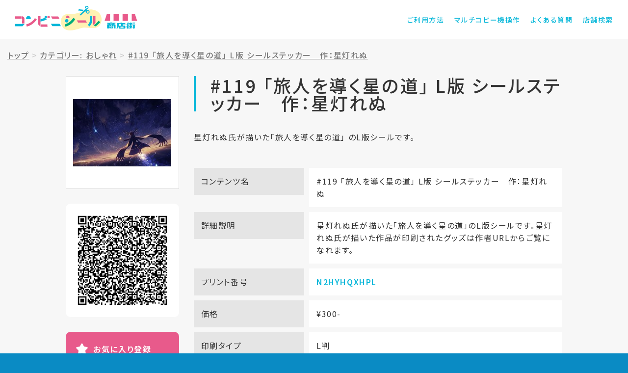

--- FILE ---
content_type: text/html; charset=UTF-8
request_url: https://shop.cvs-seal.net/detail?id=61a4be5de99245333259a736&cid=5e888c2ce99245f72c31f198
body_size: 4899
content:
<!DOCTYPE html>
<html lang="ja">
<head>
<!-- Global site tag (gtag.js) - Google Analytics -->
<script async src="https://www.googletagmanager.com/gtag/js?id=UA-172952045-2"></script>
<script>
window.dataLayer = window.dataLayer || [];
function gtag(){dataLayer.push(arguments);}
gtag('js', new Date());
gtag('config', 'UA-172952045-2');
</script>
<meta charset="utf-8">

<meta http-equiv="X-UA-Compatible" content="IE=edge">
<!-- <meta name="viewport" content="width=device-width, initial-scale=1"> -->
<meta name="viewport" content="width=device-width,initial-scale=1.0,minimum-scale=1.0">
<!-- <meta name="viewport" content="width=device-width,initial-scale=1.0,minimum-scale=1.0,maximum-scale=1.0,user-scalable=no"> -->
<meta name="description" content="コンビニシール商店街">
<meta name="keywords" content="コンビニ,シール"/>
<meta name="author" content="Busica Ltd.">
<meta name="format-detection" content="telephone=no">
<title>コンビニシール商店街</title>
<!-- Bootstrap core CSS -->
<link href="/static/biziseal/shotengai_site/assets/css/bootstrap.min.css" rel="stylesheet">
<!-- IE10 viewport hack for Surface/desktop Windows 8 bug -->
<link href="/static/biziseal/shotengai_site/assets/css/ie10-viewport-bug-workaround.css" rel="stylesheet">
<!-- block-grid -->
<link href="/static/biziseal/shotengai_site/assets/css/block-grid.css" rel="stylesheet" type="text/css">
<!-- Custom styles -->
<link href="/static/biziseal/shotengai_site/assets/css/style.css?id=202012211504" rel="stylesheet">
<!-- IE10 viewport hack for Surface/desktop Windows 8 bug -->
<script src="/static/biziseal/shotengai_site/assets/js/ie10-viewport-bug-workaround.js"></script>
<!-- HTML5 shim and Respond.js for IE8 support of HTML5 elements and media queries -->
<!--[if lt IE 9]>
<script src="/static/biziseal/shotengai_site/assets/js/html5shiv.min.js"></script>
<script src="/static/biziseal/shotengai_site/assets/js/respond.min.js"></script>
<![endif]-->
<!-- Favicons -->
<link rel="apple-touch-icon" sizes="180x180" href="/static/biziseal/shotengai_site/assets/img/favicon/apple-touch-icon.png">
<link rel="icon" type="image/png" sizes="32x32" href="/static/biziseal/shotengai_site/assets/img/favicon/favicon-32x32.png">
<link rel="icon" type="image/png" sizes="16x16" href="/static/biziseal/shotengai_site/assets/img/favicon/favicon-16x16.png">
<link rel="manifest" href="/static/biziseal/shotengai_site/assets/img/favicon/site.webmanifest">
<link rel="mask-icon" href="/static/biziseal/shotengai_site/assets/img/favicon/safari-pinned-tab.svg" color="#e85a8b">
<meta name="msapplication-TileColor" content="#da532c">
<meta name="theme-color" content="#ffffff">
<!-- Loader -->
<script src="/static/biziseal/shotengai_site/assets/js/pace.min.js"></script>
</head>
<body>
<!-- Header -->
<header>
<div class="hdCmn">
<div class="container">
<div class="hdCmn_inner">
<h1><a href="/">コンビニシール商店街</a></h1>
<div class="hdBtn" id="hdBtn"><div class="hum"><span></span><span></span><span></span></div></div>
<div class="hdMenu" id="hdMenu">
<nav>
<ul>
<li class="use"><a href="/content/howto_use.html">ご利用方法</a></li>
<li class="mfp"><a href="/content/mfp.html">マルチコピー機操作</a></li>
<li class="faq"><a href="/content/q_and_a.html">よくある質問</a></li>
<li class="shop"><a href="https://networkprint.ne.jp/search_store/map.html" target="_blank">店舗検索</a></li>
</ul>
</nav>
</div>
</div>
</div>
</div>
</header>
<!-- Main -->
<main>
<!-- Article -->
<article>
<div class="sticker_detail" style="padding-top: 0px;">

<div class="container">
<!--パンくず - ここから-->
<style>
.breadcrumb > li + li:before {content: ">";}
.breadcrumb {padding:20px 15px;background-color:transparent;line-height: normal;}
</style>
<div class="row" style="width:100%;">
<ol class="breadcrumb">
<li><a href="/"> <u>トップ</u></a></li>

<li><a href="/result?cid=5e888c2ce99245f72c31f198"><u>カテゴリー: おしゃれ</u></a></li>

<li><a href="#"><u>#119 「旅人を導く星の道」 L版 シールステッカー　作：星灯れぬ</u></a></li>
</ol>
</div>
<!--パンくず - ここまで-->
<div class="row">
<div class="col-lg-10 col-lg-offset-1 col-md-12 col-md-offset-0">
<div class="row">
<div class="col-md-9 col-md-push-3 col-sm-8 col-sm-push-4 col-xs-12">
<div class="sticker_detail_title">
<h1 id="seal_content_name">#119 「旅人を導く星の道」 L版 シールステッカー　作：星灯れぬ</h1>
<p id="seal_content_description">星灯れぬ氏が描いた「旅人を導く星の道」 のL版シールです。</p>
</div>
<div class="sticker_detail_img forSP" onclick="showModal()">
<div class="inner">
<img class="imgGuard" src="/static/user_data/60093a36e9924581bd92d5e6/thumbnail/thumbs_61a4be5de99245333259a736.jpg?app_token=x8Hneh-x918thnel*e9ig" ;/>
</div>
</div>
<div class="sticker_detail_info">
<dl>
<dt>コンテンツ名</dt>
<dd id="seal_content_name2">#119 「旅人を導く星の道」 L版 シールステッカー　作：星灯れぬ</dd>
</dl>

<dl id="show_shopstreet_content_detail_text">
<dt>詳細説明</dt>
<dd id="shopstreet_content_detail_text">星灯れぬ氏が描いた「旅人を導く星の道」のL版シールです。星灯れぬ氏が描いた作品が印刷されたグッズは作者URLからご覧になれます。</dd>
</dl>

<dl>
<dt>プリント番号</dt>
<dd><span id="print_unique_id">N2HYHQXHPL</span></dd>
</dl>
<dl>
<dt>価格</dt>
<dd id="price">¥300-</dd>
</dl>
<dl>
<dt>印刷タイプ</dt>
<dd id="paper_size">L判</dd>
</dl>
<dl>
<dt>コンテンツ提供</dt>
<dd id="company_name"><a href="/shop?id=60093a36e9924581bd92d5e8">雑貨屋アリスの白うさぎ</a></dd>
</dl>

<dl id="authors">
<dt>作者名</dt>
<dd>星灯れぬ</dd>
</dl>


<dl id="show_shopstreet_content_detail_url">
<dt>作者URL</dt>
<dd id="shopstreet_content_detail_url"><a href="https://youroriginal.thebase.in/categories/3965160">情報を見る</a></dd>
</dl>

</div>
</div>
<div class="col-md-3 col-md-pull-9 col-sm-4 col-sm-pull-8 col-xs-12">
<div class="sticker_detail_img forPC" onclick="showModal()">
<div class="inner">
<img src="/static/user_data/60093a36e9924581bd92d5e6/thumbnail/thumbs_61a4be5de99245333259a736.jpg?app_token=x8Hneh-x918thnel*e9ig"/>
</div>
</div>
<div class="sticker_detail_fav">
<div class="fav_left">
<div class="qrcode">
<img src="/biziseal/api/gen_print_qr?pid=N2HYHQXHPL" />
</div>
</div>
<div class="fav_right">
<p class="btn_fav">
<a id="" onclick="addMyFavorite('N2HYHQXHPL');">お気に入り登録</a>
</p>
<!--
<div class="btn_sns">
<div class="sns_twitter">
<a href="https://twitter.com/share?ref_src=twsrc%5Etfw" class="twitter-share-button" data-size="large" data-text="【コンビニシール商店街】#119 「旅人を導く星の道」 L版 シールステッカー　作：星灯れぬ（プリント番号: N2HYHQXHPL）- 雑貨屋アリスの白うさぎ" data-lang="ja" data-show-count="false">Tweet</a>
<script async src="https://platform.twitter.com/widgets.js" charset="utf-8"></script>
</div>
<div class="sns_line">
<div class="line-it-button" data-lang="ja" data-type="share-a" data-ver="3" data-url="https://shop.cvs-seal.net/detail?id=61a4be5de99245333259a736" data-color="default" data-size="small" data-count="false" style="display: none;"></div>
<script src="https://d.line-scdn.net/r/web/social-plugin/js/thirdparty/loader.min.js" async="async" defer="defer"></script>
</div>
</div>
-->
<ul class="btn_sns">
<li>
<a href="https://twitter.com/share?url=https://shop.cvs-seal.net/detail?id=61a4be5de99245333259a736&text=雑貨屋アリスの白うさぎ-（プリント番号: N2HYHQXHPL）" rel="nofollow" target="_blank"><img src="/static/biziseal/shotengai_site/assets/img/btn_share_twitter.svg" alt="ツイート"></a>
</li>
<li>
<a class="btn-line" href="http://line.me/R/msg/text/?雑貨屋アリスの白うさぎ-（プリント番号: N2HYHQXHPL） https://shop.cvs-seal.net/detail?id=61a4be5de99245333259a736" target="_blank" rel="nofollow"><img src="/static/biziseal/shotengai_site/assets/img/btn_share_line.svg" alt="LINEで送る￥"></a>
</li>
</ul>
</div>
</div>
</div>
</div>
<nav class="sticker_detail_nav">
<div class="row">
<div class="col-sm-6">
<p><a href="/content/mfp.html">プリントアウト方法を知りたい</a></p>
</div>
<div class="col-sm-6">
<p><a href="https://networkprint.ne.jp/search_store/map.html" target="_blank">サービス提供店舗を知りたい</a></p>
</div>
</div>
</nav>
</div>
</div>
</div>

</div>
<section class="fav_sticker">
<div class="container">
<h1>お気に入りリスト</h1>
<div class="fav_sticker_list">

<h3 style="line-height: 2.0rem;font-size: 1.5rem;">お気に入りの登録はありません</h3>

</div>
</div>
</section>
</article>
</main>
<!-- Footer -->
<footer>
<div class="ftCmn">
<section class="ftCmn_shop">
<div class="container">
<h1>サービス提供店舗</h1>
<div class="row">
<div class="col-lg-8 col-lg-offset-2 col-md-10 col-md-offset-1">
<ul class="block-grid-md-1 block-grid-sm-1 block-grid-xs-1" onclick="location.href='https://networkprint.ne.jp/search_store/map.html';">
<li class="block-grid-item"><img src="/static/biziseal/shotengai_site/assets/img/logo_convini_lawson.svg" alt="ローソン"></li>
<li class="block-grid-item" style="margin-top: 45px;"><img src="/static/biziseal/shotengai_site/assets/img/logo_convini_familymart.svg" alt="ファミリーマート"></li>
</ul>
</div>
</div>
<p>※コンテンツプリントサービス対応マルチコピー機設置店でのみご利用可能です。<br/>※一部店舗では本サービスの利用ができません。</p>
</div>
</section>
<div class="ftCmn_menu">
<div class="container">
<nav>
<div class="ftCmn_menu_grv">
<ul>
<li><a href="">マルチコピー機操作</a></li>
<li><a href="https://networkprint.ne.jp/search_store/map.html" target="_blank">店舗検索</a></li>
<li><a href="/content/terms.html">ご利用規約</a></li>
<li><a href="/content/privacy.html">プライバシーポリシー</a></li>
<li><a href="https://www.busica.co.jp/" target="_blank">運営会社</a></li>
</ul>
</div>
<div class="ftCmn_menu_sns">
<ul>
<li><a href="https://www.facebook.com/bizicard/" target="_blank"><img src="/static/biziseal/shotengai_site/assets/img/icon_sns_fb.svg" alt="facebook"></a></li>
<li><a href="https://twitter.com/BiziCard" target="_blank"><img src="/static/biziseal/shotengai_site/assets/img/icon_sns_tw.svg" alt="twitter"></a></li>
<li><a href="https://www.instagram.com/bizicard/" target="_blank"><img src="/static/biziseal/shotengai_site/assets/img/icon_sns_insta.svg" alt="Instagram"></a></li>
</ul>
</div>
</nav>
</div>
</div>
<p class="copy">&copy;&ensp;2020 Busica Ltd. All Rights Reserved.</p>
</div>
</footer>
<!-- モーダル・ダイアログ -->
<div class="modal fade" id="contentmodal" tabindex="-1">
<div class="modal-dialog">
<div class="modal-content">
<div class="modal-header">
<button type="button" class="close" data-dismiss="modal"><span>×</span></button>
<h4 class="modal-title">#119 「旅人を導く星の道」 L版 シールステッカー　作：星灯れぬ</h4>
</div>
<div class="modal-body">
<img class="imgGuard" src="https://www.bizicard.net/biziseal/api/sp/image?id=61a4be5de99245333259a736&amp;stype=seal&amp;type=SHEET___&amp;at=x8Hneh-x918thnel*e9ig&amp;masked=1">
</div>
<div class="modal-footer">
<button type="button" class="btn btn-default" data-dismiss="modal">閉じる</button>
</div>
</div>
</div>
</div>
<!-- jquery -->
<script src="/static/biziseal/shotengai_site/assets/js/jquery-3.3.1.min.js"></script>
<script src="/static/biziseal/shotengai_site/assets/js/bootstrap.min.js"></script>
<!-- LazyLoad -->
<script src="/static/biziseal/shotengai_site/assets/js/jquery.lazyload.min.js"></script>
<script src="/static/biziseal/shotengai_site/assets/js/swiper.min.js"></script>
<!-- Settings -->
<script src="/static/biziseal/shotengai_site/assets/js/settings.js"></script>
</body>
<script type="text/javascript">
/*
* 画像保存禁止
* @return none
*/
function imgGuard(name){
//PCの右クリックによる画像保存禁止処理
$(name).on('contextmenu',function(e){
return false;
});
$(name).on('mousedown mouseup',function(e){
return false;
});
//スマホ長押しによる画像保存禁止処理
$(name).css({
'pointer-events':'none',//iphone対応するための記述
'-webkit-touch-callout':'none',
'-webkit-user-select':'none',
'-moz-touch-callout':'none',
'-moz-user-select':'none',
'touch-callout':'none',
'user-select':'none'
});
}
//DOMがよみこまれた段階で実装
$(function(){
imgGuard('.imgGuard');
});
function addMyFavorite(print_unique_id){
var json = '{"print_unique_id":"'+print_unique_id+'"}';
$.ajax({
type:"POST",
dataType:"JSON",
data:json,
url:"/biziseal/api/shotengai/add_my_favorite"
}).done(function(response){
if(response.status=='ok'){
alert('お気に入りリストに追加しました。');
location.reload();
}else if(response.status=='already_exist'){
alert('すでにお気に入りに登録されています。');
return false;
}else if(response.status=='over_limit'){
alert('お気に入りには100件まで登録可能です。');
return false;
}
}).fail(function(response){
});
}
function deleteFav(print_unique_id){
var json = '{"print_unique_id":"'+print_unique_id+'"}';
$.ajax({
type:"POST",
dataType:"JSON",
data:json,
url:"/biziseal/api/shotengai/delete_my_favorite"
}).done(function(response){
if(response.status=='ok'){
alert('お気に入りリストから削除しました。');
location.reload();
}
}).fail(function(response){
});
}
function showModal(){
console.log('showModal');
$('#contentmodal').modal('show');
}
</script>
</html>


--- FILE ---
content_type: text/css
request_url: https://shop.cvs-seal.net/static/biziseal/shotengai_site/assets/css/block-grid.css
body_size: 1210
content:
[class*="block-grid-"] {
  display: block;
  margin: 0 -15px;
  padding: 0;
}
[class*="block-grid-"]:before,
[class*="block-grid-"]:after {
  content: " ";
  display: table;
}
[class*="block-grid-"]:after {
  clear: both;
}
.block-grid-item {
  display: inline;
  margin: 0;
  padding: 0 15px;
  height: auto;
  float: left;
  list-style: none;
}
.block-grid-xs-1 > .block-grid-item {
  width: 100%;
}
.block-grid-xs-1 > .block-grid-item:nth-of-type(n) {
  clear: none;
}
.block-grid-xs-1 > .block-grid-item:nth-of-type(1n+1) {
  clear: both;
}
.block-grid-xs-2 > .block-grid-item {
  width: 50%;
}
.block-grid-xs-2 > .block-grid-item:nth-of-type(n) {
  clear: none;
}
.block-grid-xs-2 > .block-grid-item:nth-of-type(2n+1) {
  clear: both;
}
.block-grid-xs-3 > .block-grid-item {
  width: 33.333333333333336%;
}
.block-grid-xs-3 > .block-grid-item:nth-of-type(n) {
  clear: none;
}
.block-grid-xs-3 > .block-grid-item:nth-of-type(3n+1) {
  clear: both;
}
.block-grid-xs-4 > .block-grid-item {
  width: 25%;
}
.block-grid-xs-4 > .block-grid-item:nth-of-type(n) {
  clear: none;
}
.block-grid-xs-4 > .block-grid-item:nth-of-type(4n+1) {
  clear: both;
}
.block-grid-xs-5 > .block-grid-item {
  width: 20%;
}
.block-grid-xs-5 > .block-grid-item:nth-of-type(n) {
  clear: none;
}
.block-grid-xs-5 > .block-grid-item:nth-of-type(5n+1) {
  clear: both;
}
.block-grid-xs-6 > .block-grid-item {
  width: 16.666666666666668%;
}
.block-grid-xs-6 > .block-grid-item:nth-of-type(n) {
  clear: none;
}
.block-grid-xs-6 > .block-grid-item:nth-of-type(6n+1) {
  clear: both;
}
.block-grid-xs-7 > .block-grid-item {
  width: 14.285714285714286%;
}
.block-grid-xs-7 > .block-grid-item:nth-of-type(n) {
  clear: none;
}
.block-grid-xs-7 > .block-grid-item:nth-of-type(7n+1) {
  clear: both;
}
.block-grid-xs-8 > .block-grid-item {
  width: 12.5%;
}
.block-grid-xs-8 > .block-grid-item:nth-of-type(n) {
  clear: none;
}
.block-grid-xs-8 > .block-grid-item:nth-of-type(8n+1) {
  clear: both;
}
.block-grid-xs-9 > .block-grid-item {
  width: 11.11111111111111%;
}
.block-grid-xs-9 > .block-grid-item:nth-of-type(n) {
  clear: none;
}
.block-grid-xs-9 > .block-grid-item:nth-of-type(9n+1) {
  clear: both;
}
.block-grid-xs-10 > .block-grid-item {
  width: 10%;
}
.block-grid-xs-10 > .block-grid-item:nth-of-type(n) {
  clear: none;
}
.block-grid-xs-10 > .block-grid-item:nth-of-type(10n+1) {
  clear: both;
}
.block-grid-xs-11 > .block-grid-item {
  width: 9.090909090909092%;
}
.block-grid-xs-11 > .block-grid-item:nth-of-type(n) {
  clear: none;
}
.block-grid-xs-11 > .block-grid-item:nth-of-type(11n+1) {
  clear: both;
}
.block-grid-xs-12 > .block-grid-item {
  width: 8.333333333333334%;
}
.block-grid-xs-12 > .block-grid-item:nth-of-type(n) {
  clear: none;
}
.block-grid-xs-12 > .block-grid-item:nth-of-type(12n+1) {
  clear: both;
}
@media (min-width: 768px) {
  .block-grid-sm-1 > .block-grid-item {
    width: 100%;
  }
  .block-grid-sm-1 > .block-grid-item:nth-of-type(n) {
    clear: none;
  }
  .block-grid-sm-1 > .block-grid-item:nth-of-type(1n+1) {
    clear: both;
  }
  .block-grid-sm-2 > .block-grid-item {
    width: 50%;
  }
  .block-grid-sm-2 > .block-grid-item:nth-of-type(n) {
    clear: none;
  }
  .block-grid-sm-2 > .block-grid-item:nth-of-type(2n+1) {
    clear: both;
  }
  .block-grid-sm-3 > .block-grid-item {
    width: 33.333333333333336%;
  }
  .block-grid-sm-3 > .block-grid-item:nth-of-type(n) {
    clear: none;
  }
  .block-grid-sm-3 > .block-grid-item:nth-of-type(3n+1) {
    clear: both;
  }
  .block-grid-sm-4 > .block-grid-item {
    width: 25%;
  }
  .block-grid-sm-4 > .block-grid-item:nth-of-type(n) {
    clear: none;
  }
  .block-grid-sm-4 > .block-grid-item:nth-of-type(4n+1) {
    clear: both;
  }
  .block-grid-sm-5 > .block-grid-item {
    width: 20%;
  }
  .block-grid-sm-5 > .block-grid-item:nth-of-type(n) {
    clear: none;
  }
  .block-grid-sm-5 > .block-grid-item:nth-of-type(5n+1) {
    clear: both;
  }
  .block-grid-sm-6 > .block-grid-item {
    width: 16.666666666666668%;
  }
  .block-grid-sm-6 > .block-grid-item:nth-of-type(n) {
    clear: none;
  }
  .block-grid-sm-6 > .block-grid-item:nth-of-type(6n+1) {
    clear: both;
  }
  .block-grid-sm-7 > .block-grid-item {
    width: 14.285714285714286%;
  }
  .block-grid-sm-7 > .block-grid-item:nth-of-type(n) {
    clear: none;
  }
  .block-grid-sm-7 > .block-grid-item:nth-of-type(7n+1) {
    clear: both;
  }
  .block-grid-sm-8 > .block-grid-item {
    width: 12.5%;
  }
  .block-grid-sm-8 > .block-grid-item:nth-of-type(n) {
    clear: none;
  }
  .block-grid-sm-8 > .block-grid-item:nth-of-type(8n+1) {
    clear: both;
  }
  .block-grid-sm-9 > .block-grid-item {
    width: 11.11111111111111%;
  }
  .block-grid-sm-9 > .block-grid-item:nth-of-type(n) {
    clear: none;
  }
  .block-grid-sm-9 > .block-grid-item:nth-of-type(9n+1) {
    clear: both;
  }
  .block-grid-sm-10 > .block-grid-item {
    width: 10%;
  }
  .block-grid-sm-10 > .block-grid-item:nth-of-type(n) {
    clear: none;
  }
  .block-grid-sm-10 > .block-grid-item:nth-of-type(10n+1) {
    clear: both;
  }
  .block-grid-sm-11 > .block-grid-item {
    width: 9.090909090909092%;
  }
  .block-grid-sm-11 > .block-grid-item:nth-of-type(n) {
    clear: none;
  }
  .block-grid-sm-11 > .block-grid-item:nth-of-type(11n+1) {
    clear: both;
  }
  .block-grid-sm-12 > .block-grid-item {
    width: 8.333333333333334%;
  }
  .block-grid-sm-12 > .block-grid-item:nth-of-type(n) {
    clear: none;
  }
  .block-grid-sm-12 > .block-grid-item:nth-of-type(12n+1) {
    clear: both;
  }
}
@media (min-width: 992px) {
  .block-grid-md-1 > .block-grid-item {
    width: 100%;
  }
  .block-grid-md-1 > .block-grid-item:nth-of-type(n) {
    clear: none;
  }
  .block-grid-md-1 > .block-grid-item:nth-of-type(1n+1) {
    clear: both;
  }
  .block-grid-md-2 > .block-grid-item {
    width: 50%;
  }
  .block-grid-md-2 > .block-grid-item:nth-of-type(n) {
    clear: none;
  }
  .block-grid-md-2 > .block-grid-item:nth-of-type(2n+1) {
    clear: both;
  }
  .block-grid-md-3 > .block-grid-item {
    width: 33.333333333333336%;
  }
  .block-grid-md-3 > .block-grid-item:nth-of-type(n) {
    clear: none;
  }
  .block-grid-md-3 > .block-grid-item:nth-of-type(3n+1) {
    clear: both;
  }
  .block-grid-md-4 > .block-grid-item {
    width: 25%;
  }
  .block-grid-md-4 > .block-grid-item:nth-of-type(n) {
    clear: none;
  }
  .block-grid-md-4 > .block-grid-item:nth-of-type(4n+1) {
    clear: both;
  }
  .block-grid-md-5 > .block-grid-item {
    width: 20%;
  }
  .block-grid-md-5 > .block-grid-item:nth-of-type(n) {
    clear: none;
  }
  .block-grid-md-5 > .block-grid-item:nth-of-type(5n+1) {
    clear: both;
  }
  .block-grid-md-6 > .block-grid-item {
    width: 16.666666666666668%;
  }
  .block-grid-md-6 > .block-grid-item:nth-of-type(n) {
    clear: none;
  }
  .block-grid-md-6 > .block-grid-item:nth-of-type(6n+1) {
    clear: both;
  }
  .block-grid-md-7 > .block-grid-item {
    width: 14.285714285714286%;
  }
  .block-grid-md-7 > .block-grid-item:nth-of-type(n) {
    clear: none;
  }
  .block-grid-md-7 > .block-grid-item:nth-of-type(7n+1) {
    clear: both;
  }
  .block-grid-md-8 > .block-grid-item {
    width: 12.5%;
  }
  .block-grid-md-8 > .block-grid-item:nth-of-type(n) {
    clear: none;
  }
  .block-grid-md-8 > .block-grid-item:nth-of-type(8n+1) {
    clear: both;
  }
  .block-grid-md-9 > .block-grid-item {
    width: 11.11111111111111%;
  }
  .block-grid-md-9 > .block-grid-item:nth-of-type(n) {
    clear: none;
  }
  .block-grid-md-9 > .block-grid-item:nth-of-type(9n+1) {
    clear: both;
  }
  .block-grid-md-10 > .block-grid-item {
    width: 10%;
  }
  .block-grid-md-10 > .block-grid-item:nth-of-type(n) {
    clear: none;
  }
  .block-grid-md-10 > .block-grid-item:nth-of-type(10n+1) {
    clear: both;
  }
  .block-grid-md-11 > .block-grid-item {
    width: 9.090909090909092%;
  }
  .block-grid-md-11 > .block-grid-item:nth-of-type(n) {
    clear: none;
  }
  .block-grid-md-11 > .block-grid-item:nth-of-type(11n+1) {
    clear: both;
  }
  .block-grid-md-12 > .block-grid-item {
    width: 8.333333333333334%;
  }
  .block-grid-md-12 > .block-grid-item:nth-of-type(n) {
    clear: none;
  }
  .block-grid-md-12 > .block-grid-item:nth-of-type(12n+1) {
    clear: both;
  }
}
@media (min-width: 1200px) {
  .block-grid-lg-1 > .block-grid-item {
    width: 100%;
  }
  .block-grid-lg-1 > .block-grid-item:nth-of-type(n) {
    clear: none;
  }
  .block-grid-lg-1 > .block-grid-item:nth-of-type(1n+1) {
    clear: both;
  }
  .block-grid-lg-2 > .block-grid-item {
    width: 50%;
  }
  .block-grid-lg-2 > .block-grid-item:nth-of-type(n) {
    clear: none;
  }
  .block-grid-lg-2 > .block-grid-item:nth-of-type(2n+1) {
    clear: both;
  }
  .block-grid-lg-3 > .block-grid-item {
    width: 33.333333333333336%;
  }
  .block-grid-lg-3 > .block-grid-item:nth-of-type(n) {
    clear: none;
  }
  .block-grid-lg-3 > .block-grid-item:nth-of-type(3n+1) {
    clear: both;
  }
  .block-grid-lg-4 > .block-grid-item {
    width: 25%;
  }
  .block-grid-lg-4 > .block-grid-item:nth-of-type(n) {
    clear: none;
  }
  .block-grid-lg-4 > .block-grid-item:nth-of-type(4n+1) {
    clear: both;
  }
  .block-grid-lg-5 > .block-grid-item {
    width: 20%;
  }
  .block-grid-lg-5 > .block-grid-item:nth-of-type(n) {
    clear: none;
  }
  .block-grid-lg-5 > .block-grid-item:nth-of-type(5n+1) {
    clear: both;
  }
  .block-grid-lg-6 > .block-grid-item {
    width: 16.666666666666668%;
  }
  .block-grid-lg-6 > .block-grid-item:nth-of-type(n) {
    clear: none;
  }
  .block-grid-lg-6 > .block-grid-item:nth-of-type(6n+1) {
    clear: both;
  }
  .block-grid-lg-7 > .block-grid-item {
    width: 14.285714285714286%;
  }
  .block-grid-lg-7 > .block-grid-item:nth-of-type(n) {
    clear: none;
  }
  .block-grid-lg-7 > .block-grid-item:nth-of-type(7n+1) {
    clear: both;
  }
  .block-grid-lg-8 > .block-grid-item {
    width: 12.5%;
  }
  .block-grid-lg-8 > .block-grid-item:nth-of-type(n) {
    clear: none;
  }
  .block-grid-lg-8 > .block-grid-item:nth-of-type(8n+1) {
    clear: both;
  }
  .block-grid-lg-9 > .block-grid-item {
    width: 11.11111111111111%;
  }
  .block-grid-lg-9 > .block-grid-item:nth-of-type(n) {
    clear: none;
  }
  .block-grid-lg-9 > .block-grid-item:nth-of-type(9n+1) {
    clear: both;
  }
  .block-grid-lg-10 > .block-grid-item {
    width: 10%;
  }
  .block-grid-lg-10 > .block-grid-item:nth-of-type(n) {
    clear: none;
  }
  .block-grid-lg-10 > .block-grid-item:nth-of-type(10n+1) {
    clear: both;
  }
  .block-grid-lg-11 > .block-grid-item {
    width: 9.090909090909092%;
  }
  .block-grid-lg-11 > .block-grid-item:nth-of-type(n) {
    clear: none;
  }
  .block-grid-lg-11 > .block-grid-item:nth-of-type(11n+1) {
    clear: both;
  }
  .block-grid-lg-12 > .block-grid-item {
    width: 8.333333333333334%;
  }
  .block-grid-lg-12 > .block-grid-item:nth-of-type(n) {
    clear: none;
  }
  .block-grid-lg-12 > .block-grid-item:nth-of-type(12n+1) {
    clear: both;
  }
}


--- FILE ---
content_type: text/css
request_url: https://shop.cvs-seal.net/static/biziseal/shotengai_site/assets/css/style.css?id=202012211504
body_size: 13068
content:
@charset "UTF-8";
@import url("https://fonts.googleapis.com/earlyaccess/notosansjp.css");
/* -------- Base Font Family -------- */
/* -------- Base Font Size -------- */
/* -------- Base Color -------- */
/* -------- Font -------- */
/* -------- Btn -------- */
/* -------- トリミング正方形 -------- */
/* 縦横にフィット */
/* 縦横長いほうに合わせる */
/* 横幅いっぱいに合わせる */
/* -------- Border -------- */
html {
  font-size: 100%;
  /* 16px（16pt） */ }

body {
  word-wrap: break-word;
  font-size: 100%;
  -webkit-font-smoothing: antialiased;
  -moz-osx-font-smoothing: grayscale;
  font-feature-settings: "palt" 1;
  -webkit-print-color-adjust: exact;
  background-color: #0a8bc4; }
  body.openModal {
    overflow: hidden; }

h1, h2, h3, h4, h5, h6, p, ul li, dl dt, dl dd, label, tr th, tr td, button, time, label, input, option, select, textarea {
  font-family: "Noto Sans JP", "游ゴシック体", "YuGothic", "ヒラギノ角ゴ Pro W3", "Hiragino Kaku Gothic Pro", Osaka, "メイリオ", "Meiryo", "ＭＳ Ｐゴシック", "MS PGothic", Sans-Serif;
  font-size: 1rem;
  letter-spacing: 0.1rem;
  line-height: 1.6;
  font-weight: 400;
  margin: 0;
  padding: 0;
  color: #333;
  list-style: none;
  outline: 0;
  font-size: 16px; }
  @media (max-width: 767px) {
    h1, h2, h3, h4, h5, h6, p, ul li, dl dt, dl dd, label, tr th, tr td, button, time, label, input, option, select, textarea {
      font-size: 14px; } }

div {
  line-height: 0; }

ul, dl {
  margin: 0;
  padding: 0; }

a {
  -webkit-backface-visibility: hidden;
  backface-visibility: hidden;
  transition-property: color;
  -webkit-transition: all 0.2s;
  -moz-transition: all 0.2s;
  -ms-transition: all 0.2s;
  -o-transition: all 0.2s;
  transition: all 0.2s;
  color: #333;
  outline: none; }
  a:hover {
    cursor: pointer;
    text-decoration: none;
    color: #333; }
  a:active {
    text-decoration: none; }
  a:focus {
    text-decoration: none; }
  a img {
    -webkit-transition: all 0.2s;
    -moz-transition: all 0.2s;
    -ms-transition: all 0.2s;
    -o-transition: all 0.2s;
    transition: all 0.2s;
    -webkit-backface-visibility: hidden;
    backface-visibility: hidden;
    transition-property: opacity;
    opacity: 1;
    border: none;
    outline: none;
    padding: 0; }
    a img:hover {
      opacity: 0.9;
      cursor: pointer; }
  a p {
    -webkit-backface-visibility: hidden;
    backface-visibility: hidden; }

img {
  color: #ffffff;
  border: none;
  width: 100%; }

/* -------- Boot Strap OverWrite -------- */
.container {
  padding-right: 30px;
  padding-left: 30px;
  margin-right: auto;
  margin-left: auto; }
  @media (min-width: 1500px) {
    .container {
      width: 1440px; } }
  @media (max-width: 1499px) {
    .container {
      width: 100%; } }
  @media (max-width: 767px) {
    .container {
      width: 100%;
      padding-right: 16px;
      padding-left: 16px; } }

.row {
  line-height: 0;
  margin-right: -15px;
  margin-left: -15px;
  -webkit-transition: all 0.4s;
  -moz-transition: all 0.4s;
  -ms-transition: all 0.4s;
  -o-transition: all 0.4s;
  transition: all 0.4s; }
  @media (max-width: 767px) {
    .row {
      margin-right: -8px;
      margin-left: -8px; } }

.col-lg-1, .col-lg-10, .col-lg-11, .col-lg-12, .col-lg-2, .col-lg-3, .col-lg-4, .col-lg-5, .col-lg-6, .col-lg-7, .col-lg-8, .col-lg-9, .col-md-1, .col-md-10, .col-md-11, .col-md-12, .col-md-2, .col-md-3, .col-md-4, .col-md-5, .col-md-6, .col-md-7, .col-md-8, .col-md-9, .col-sm-1, .col-sm-10, .col-sm-11, .col-sm-12, .col-sm-2, .col-sm-3, .col-sm-4, .col-sm-5, .col-sm-6, .col-sm-7, .col-sm-8, .col-sm-9, .col-xs-1, .col-xs-10, .col-xs-11, .col-xs-12, .col-xs-2, .col-xs-3, .col-xs-4, .col-xs-5, .col-xs-6, .col-xs-7, .col-xs-8, .col-xs-9 {
  padding-right: 15px;
  padding-left: 15px;
  -webkit-transition: all 0.4s;
  -moz-transition: all 0.4s;
  -ms-transition: all 0.4s;
  -o-transition: all 0.4s;
  transition: all 0.4s; }
  @media (max-width: 767px) {
    .col-lg-1, .col-lg-10, .col-lg-11, .col-lg-12, .col-lg-2, .col-lg-3, .col-lg-4, .col-lg-5, .col-lg-6, .col-lg-7, .col-lg-8, .col-lg-9, .col-md-1, .col-md-10, .col-md-11, .col-md-12, .col-md-2, .col-md-3, .col-md-4, .col-md-5, .col-md-6, .col-md-7, .col-md-8, .col-md-9, .col-sm-1, .col-sm-10, .col-sm-11, .col-sm-12, .col-sm-2, .col-sm-3, .col-sm-4, .col-sm-5, .col-sm-6, .col-sm-7, .col-sm-8, .col-sm-9, .col-xs-1, .col-xs-10, .col-xs-11, .col-xs-12, .col-xs-2, .col-xs-3, .col-xs-4, .col-xs-5, .col-xs-6, .col-xs-7, .col-xs-8, .col-xs-9 {
      padding-right: 8px;
      padding-left: 8px; } }

[class*="block-grid-"] {
  display: block;
  margin: 0 -15px;
  padding: 0; }
  @media (max-width: 767px) {
    [class*="block-grid-"] {
      margin: 0 -8px; } }

.block-grid-item {
  display: inline;
  margin: 0;
  padding: 0 15px;
  height: auto;
  list-style: none; }
  @media (max-width: 767px) {
    .block-grid-item {
      padding: 0 8px; } }

.bg_white {
  background-color: #fff !important; }

/* -------- Loading -------- */
#loader {
  position: fixed;
  top: 0;
  left: 0;
  right: 0;
  bottom: 0;
  background: #fff;
  z-index: 999999; }

/* -------- //Boot Strap OverWrite -------- */
header {
  width: 100%;
  height: auto;
  float: left;
  position: fixed;
  z-index: 3;
  background-color: #fff; }

main {
  width: 100%;
  height: auto;
  float: left;
  position: relative;
  z-index: 2;
  margin-top: 80px;
  background-color: #fff; }
  @media (max-width: 767px) {
    main {
      margin-top: 60px; } }

footer {
  width: 100%;
  height: auto;
  float: left;
  position: relative;
  z-index: 1;
  background-color: #0a8bc4; }

/* -------- Header -------- */
.hdCmn {
  -webkit-transition: all 0.6s;
  -moz-transition: all 0.6s;
  -ms-transition: all 0.6s;
  -o-transition: all 0.6s;
  transition: all 0.6s;
  border: none;
  padding: 0;
  width: 100%;
  height: 80px;
  float: left;
  background-color: #fff; }
  @media (max-width: 767px) {
    .hdCmn {
      -webkit-transition: all 0.4s;
      -moz-transition: all 0.4s;
      -ms-transition: all 0.4s;
      -o-transition: all 0.4s;
      transition: all 0.4s; } }
  @media (max-width: 767px) {
    .hdCmn {
      height: 60px; } }
  .hdCmn.fixedHd {
    -webkit-box-shadow: 0px 2px 3px 0 rgba(0, 0, 0, 0.2);
    box-shadow: 0px 2px 3px 0 rgba(0, 0, 0, 0.2); }
  .hdCmn .hdCmn_inner {
    -webkit-transition: all 0.4s;
    -moz-transition: all 0.4s;
    -ms-transition: all 0.4s;
    -o-transition: all 0.4s;
    transition: all 0.4s;
    width: 100%;
    float: left;
    position: relative; }
    .hdCmn .hdCmn_inner h1 {
      padding: 0;
      width: auto;
      float: left;
      font-size: 0;
      line-height: 80px;
      height: 80px; }
      @media (max-width: 767px) {
        .hdCmn .hdCmn_inner h1 {
          line-height: 60px;
          height: 60px; } }
      .hdCmn .hdCmn_inner h1 a {
        width: 250px;
        height: 80px;
        float: left;
        background-image: url(../img/logo.svg) !important;
        background-size: contain !important;
        background-position: left top 12px !important;
        background-repeat: no-repeat !important; }
        @media (max-width: 767px) {
          .hdCmn .hdCmn_inner h1 a {
            background-position: left top 10px !important;
            width: 184px;
            height: 60px; } }
      .hdCmn .hdCmn_inner h1 img {
        display: none; }
    .hdCmn .hdCmn_inner .hdMenu {
      -webkit-transition: all 0.2s;
      -moz-transition: all 0.2s;
      -ms-transition: all 0.2s;
      -o-transition: all 0.2s;
      transition: all 0.2s;
      width: auto;
      float: right; }
      @media (max-width: 767px) {
        .hdCmn .hdCmn_inner .hdMenu {
          z-index: 99999;
          position: fixed;
          visibility: hidden;
          opacity: 0.0;
          background-color: #f7f7f7;
          overflow-y: scroll;
          top: 60px;
          left: 0;
          right: 0;
          bottom: 0; } }
      .hdCmn .hdCmn_inner .hdMenu.active {
        visibility: visible;
        opacity: 1.0; }
      .hdCmn .hdCmn_inner .hdMenu ul li {
        float: left;
        height: 80px;
        line-height: 80px;
        text-align: center;
        font-size: 14px;
        font-weight: 500;
        margin-right: 20px; }
        .hdCmn .hdCmn_inner .hdMenu ul li:last-child {
          margin: 0; }
        @media (max-width: 991px) {
          .hdCmn .hdCmn_inner .hdMenu ul li {
            font-size: 13px;
            margin-right: 15px; } }
        @media (max-width: 767px) {
          .hdCmn .hdCmn_inner .hdMenu ul li {
            font-size: 16px;
            height: auto;
            line-height: 60px;
            height: 60px;
            margin: 0;
            width: 100%;
            border-bottom: solid 1px #fff;
            padding-left: 60px;
            background-size: 28px;
            background-position: left 16px center;
            background-repeat: no-repeat;
            text-align: left; }
            .hdCmn .hdCmn_inner .hdMenu ul li.use {
              background-image: url(../img/icon_menu_use.svg); }
            .hdCmn .hdCmn_inner .hdMenu ul li.mfp {
              background-image: url(../img/icon_menu_mfp.svg); }
            .hdCmn .hdCmn_inner .hdMenu ul li.faq {
              background-image: url(../img/icon_menu_faq.svg); }
            .hdCmn .hdCmn_inner .hdMenu ul li.shop {
              background-image: url(../img/icon_menu_shop.svg); }
            .hdCmn .hdCmn_inner .hdMenu ul li:last-child {
              margin: 0; } }
        .hdCmn .hdCmn_inner .hdMenu ul li a {
          color: #07b7d9;
          display: inline-block;
          position: relative; }
          @media (max-width: 767px) {
            .hdCmn .hdCmn_inner .hdMenu ul li a {
              display: block; } }
          .hdCmn .hdCmn_inner .hdMenu ul li a::after {
            -webkit-transition: all 0.2s;
            -moz-transition: all 0.2s;
            -ms-transition: all 0.2s;
            -o-transition: all 0.2s;
            transition: all 0.2s;
            content: '';
            position: absolute;
            bottom: 20px;
            left: 0;
            right: 0;
            width: 100%;
            height: 2px;
            opacity: 0.0;
            background-color: #07b7d9; }
            @media (max-width: 767px) {
              .hdCmn .hdCmn_inner .hdMenu ul li a::after {
                content: none; } }
          .hdCmn .hdCmn_inner .hdMenu ul li a:hover {
            color: #07b7d9; }
            .hdCmn .hdCmn_inner .hdMenu ul li a:hover::after {
              opacity: 1.0; }
        .hdCmn .hdCmn_inner .hdMenu ul li.current a::after {
          opacity: 1.0; }
    .hdCmn .hdCmn_inner .hdBtn {
      display: none;
      position: fixed;
      width: 62px;
      height: 60px;
      transition: all 0.4s;
      box-sizing: border-box;
      z-index: 6;
      top: 0;
      right: 0;
      padding: 18px; }
      @media (max-width: 767px) {
        .hdCmn .hdCmn_inner .hdBtn {
          display: block; } }
      .hdCmn .hdCmn_inner .hdBtn .hum {
        width: 100%;
        height: 23px;
        float: left;
        position: relative; }
      .hdCmn .hdCmn_inner .hdBtn span {
        display: inline-block;
        transition: all 0.4s;
        box-sizing: border-box;
        position: absolute;
        left: 0;
        width: 100%;
        height: 3px;
        background-color: #07b7d9;
        border-radius: 2px; }
        .hdCmn .hdCmn_inner .hdBtn span:nth-of-type(1) {
          top: 0; }
        .hdCmn .hdCmn_inner .hdBtn span:nth-of-type(2) {
          top: 10px; }
        .hdCmn .hdCmn_inner .hdBtn span:nth-of-type(3) {
          bottom: 0px; }
      .hdCmn .hdCmn_inner .hdBtn.active {
        z-index: 9999; }
        .hdCmn .hdCmn_inner .hdBtn.active span:nth-of-type(1) {
          -webkit-transform: translateY(10px) rotate(-45deg);
          transform: translateY(10px) rotate(-45deg); }
        .hdCmn .hdCmn_inner .hdBtn.active span:nth-of-type(2) {
          opacity: 0; }
        .hdCmn .hdCmn_inner .hdBtn.active span:nth-of-type(3) {
          -webkit-transform: translateY(-10px) rotate(45deg);
          transform: translateY(-10px) rotate(45deg); }
      .hdCmn .hdCmn_inner .hdBtn:hover {
        cursor: pointer; }

/* -------- Footer -------- */
.ftCmn {
  width: 100%;
  height: auto;
  float: left;
  background-color: #0a8bc4;
  position: relative; }
  .ftCmn .ftCmn_shop {
    background-color: #fff;
    padding: 80px 0; }
    @media (max-width: 991px) {
      .ftCmn .ftCmn_shop {
        padding: 60px 0; } }
    @media (max-width: 767px) {
      .ftCmn .ftCmn_shop {
        padding: 40px 0; } }
    .ftCmn .ftCmn_shop h1 {
      font-size: 36px;
      font-weight: 500;
      line-height: 1;
      letter-spacing: 0.2rem;
      text-align: center;
      margin-bottom: 80px; }
      @media (max-width: 991px) {
        .ftCmn .ftCmn_shop h1 {
          font-size: 28px; } }
      @media (max-width: 767px) {
        .ftCmn .ftCmn_shop h1 {
          letter-spacing: 0.1rem;
          font-size: 18px; } }
      @media (max-width: 991px) {
        .ftCmn .ftCmn_shop h1 {
          margin-bottom: 60px; } }
      @media (max-width: 767px) {
        .ftCmn .ftCmn_shop h1 {
          margin-bottom: 40px; } }
    .ftCmn .ftCmn_shop ul {
      margin-bottom: 60px; }
      @media (max-width: 991px) {
        .ftCmn .ftCmn_shop ul {
          margin-bottom: 60px; } }
      @media (max-width: 767px) {
        .ftCmn .ftCmn_shop ul {
          margin-bottom: 40px; } }
      .ftCmn .ftCmn_shop ul li {
        text-align: center;
        /*
				height: 80px;
				line-height: 80px;
*/ }
        @media (max-width: 767px) {
          .ftCmn .ftCmn_shop ul li {
            margin-bottom: 40px;
            height: auto;
            line-height: 1; }
            .ftCmn .ftCmn_shop ul li:last-child {
              margin-bottom: 0; } }
        .ftCmn .ftCmn_shop ul li a {
          display: inline-block; }
          @media (max-width: 767px) {
            .ftCmn .ftCmn_shop ul li a {
              padding: 0;
              line-height: 1; } }
        .ftCmn .ftCmn_shop ul li img {
          width: 100%;
          max-height: 40px;
          padding: 0 10px; }
          @media (max-width: 767px) {
            .ftCmn .ftCmn_shop ul li img {
              max-width: 200px; } }
    .ftCmn .ftCmn_shop p {
      text-align: center;
      font-size: 13px; }
      @media (max-width: 767px) {
        .ftCmn .ftCmn_shop p {
          text-align: left;
          font-size: 12px; } }
  .ftCmn .ftCmn_menu {
    background-color: #07b7d9;
    padding: 80px 0;
    text-align: center; }
    @media (max-width: 991px) {
      .ftCmn .ftCmn_menu {
        padding: 60px 0; } }
    @media (max-width: 767px) {
      .ftCmn .ftCmn_menu {
        padding: 40px 0; } }
    .ftCmn .ftCmn_menu .ftCmn_menu_grv {
      width: 100%;
      text-align: center; }
      .ftCmn .ftCmn_menu .ftCmn_menu_grv ul {
        display: inline-block;
        border-bottom: solid 1px #fff;
        padding-bottom: 40px;
        margin-bottom: 40px; }
        @media (max-width: 767px) {
          .ftCmn .ftCmn_menu .ftCmn_menu_grv ul {
            width: 100%; } }
        .ftCmn .ftCmn_menu .ftCmn_menu_grv ul li {
          float: left;
          font-weight: 500;
          border-right: solid 1px #fff;
          padding: 0 20px;
          line-height: 1; }
          @media (max-width: 991px) {
            .ftCmn .ftCmn_menu .ftCmn_menu_grv ul li {
              font-size: 14px; } }
          @media (max-width: 767px) {
            .ftCmn .ftCmn_menu .ftCmn_menu_grv ul li {
              width: 100%;
              float: none;
              border: none;
              border-left: solid 1px #fff;
              padding: 0 0 0 16px;
              text-align: left;
              margin-bottom: 20px; } }
          .ftCmn .ftCmn_menu .ftCmn_menu_grv ul li:first-child {
            padding-left: 0; }
            @media (max-width: 767px) {
              .ftCmn .ftCmn_menu .ftCmn_menu_grv ul li:first-child {
                padding: 0 0 0 16px; } }
          .ftCmn .ftCmn_menu .ftCmn_menu_grv ul li:last-child {
            border: none;
            padding-right: 0; }
            @media (max-width: 767px) {
              .ftCmn .ftCmn_menu .ftCmn_menu_grv ul li:last-child {
                border-left: solid 1px #fff;
                margin: 0; } }
          .ftCmn .ftCmn_menu .ftCmn_menu_grv ul li a {
            color: #fff; }
            .ftCmn .ftCmn_menu .ftCmn_menu_grv ul li a:hover {
              text-decoration: underline; }
    .ftCmn .ftCmn_menu .ftCmn_menu_sns {
      width: 100%;
      text-align: center; }
      .ftCmn .ftCmn_menu .ftCmn_menu_sns ul {
        display: inline-block; }
        .ftCmn .ftCmn_menu .ftCmn_menu_sns ul li {
          float: left;
          margin-right: 80px;
          width: 60px; }
          @media (max-width: 767px) {
            .ftCmn .ftCmn_menu .ftCmn_menu_sns ul li {
              margin-right: 45px;
              width: 45px; } }
          .ftCmn .ftCmn_menu .ftCmn_menu_sns ul li:last-child {
            margin: 0; }
          .ftCmn .ftCmn_menu .ftCmn_menu_sns ul li img {
            width: 100%; }
  .ftCmn .copy {
    padding: 40px 0;
    font-size: 14px;
    font-weight: 500;
    color: #fff;
    text-align: center; }
    @media (max-width: 991px) {
      .ftCmn .copy {
        padding: 30px 0;
        font-size: 13px; } }
    @media (max-width: 767px) {
      .ftCmn .copy {
        font-size: 12px;
        padding: 20px 0; } }

/*--------------トップページ-----------------*/
.top_slide {
  margin-bottom: 2px; }
  .top_slide .swiper-container .swiper-button-prev {
    background-image: url(../img/slider_arrow_left.svg);
    width: 30px;
    height: 30px;
    margin-top: -15px;
    background-size: contain;
    left: 20px; }
    @media (max-width: 991px) {
      .top_slide .swiper-container .swiper-button-prev {
        width: 20px;
        height: 20px;
        margin-top: -10px; } }
    .top_slide .swiper-container .swiper-button-prev::after {
      display: none; }
  .top_slide .swiper-container .swiper-button-next {
    background-image: url(../img/slider_arrow_right.svg);
    width: 30px;
    height: 30px;
    margin-top: -15px;
    background-size: contain;
    right: 20px; }
    @media (max-width: 991px) {
      .top_slide .swiper-container .swiper-button-next {
        width: 20px;
        height: 20px;
        margin-top: -10px; } }
    .top_slide .swiper-container .swiper-button-next::after {
      display: none; }

.top_marquee {
  margin-top: 2px;
  position: relative; }
  @media (max-width: 767px) {
    .top_marquee {
      display: none; } }
  .top_marquee h1 {
    background-image: url(../img/top_marquee_title.svg);
    background-position: center center;
    background-size: contain;
    background-repeat: no-repeat;
    font-size: 0;
    width: 140px;
    height: 140px;
    position: absolute;
    top: 0;
    left: 10%;
    margin-top: -70px;
    z-index: 2; }
    @media (max-width: 1440px) {
      .top_marquee h1 {
        width: 120px;
        height: 120px;
        margin-top: -60px;
        left: 5%; } }
    @media (max-width: 991px) {
      .top_marquee h1 {
        display: none; } }
  .top_marquee .swiper-container {
    position: relative;
    z-index: 1; }

/*--------------ストア-----------------*/
@media (max-width: 1400px) {
  .store_hero .container {
    padding: 0; } }

.store_hero h1 {
  font-size: 48px;
  font-weight: 500;
  letter-spacing: 0.2rem;
  padding: 80px 0;
  text-align: center; }
  @media (max-width: 991px) {
    .store_hero h1 {
      font-size: 32px; } }
  @media (max-width: 767px) {
    .store_hero h1 {
      font-size: 20px;
      letter-spacing: 0.1rem; } }
  @media (max-width: 991px) {
    .store_hero h1 {
      padding: 60px 0; } }
  @media (max-width: 767px) {
    .store_hero h1 {
      padding: 40px 0; } }

.store_news {
  background-color: #f7f7f7;
  padding: 80px 0; }
  @media (max-width: 991px) {
    .store_news {
      padding: 60px 0; } }
  @media (max-width: 767px) {
    .store_news {
      padding: 40px 0; } }
  .store_news h1 {
    font-size: 36px;
    font-weight: 500;
    line-height: 1;
    letter-spacing: 0.2rem; }
    @media (max-width: 991px) {
      .store_news h1 {
        font-size: 28px; } }
    @media (max-width: 767px) {
      .store_news h1 {
        letter-spacing: 0.1rem;
        font-size: 18px; } }
    @media (max-width: 991px) {
      .store_news h1 {
        margin-bottom: 60px;
        text-align: center; } }
    @media (max-width: 767px) {
      .store_news h1 {
        margin-bottom: 40px; } }
  .store_news .store_news_list {
    width: 100%; }
    .store_news .store_news_list dl {
      width: 100%;
      height: auto;
      float: left;
      margin-bottom: 30px; }
      @media (max-width: 767px) {
        .store_news .store_news_list dl {
          margin-bottom: 25px; } }
      .store_news .store_news_list dl:last-of-type {
        margin-bottom: 0; }
      .store_news .store_news_list dl dt {
        float: left;
        width: 110px;
        color: #888; }
        .store_news .store_news_list dl dt time {
          font-size: 14px;
          line-height: 1.8;
          font-weight: 500;
          color: #888; }
          @media (max-width: 767px) {
            .store_news .store_news_list dl dt time {
              font-size: 12px;
              line-height: 1;
              font-weight: 600; } }
        @media (max-width: 767px) {
          .store_news .store_news_list dl dt {
            width: 100%;
            margin-bottom: 2px; } }
      .store_news .store_news_list dl dd {
        float: left;
        width: calc(100% - 130px); }
        @media (max-width: 767px) {
          .store_news .store_news_list dl dd {
            width: 100%; } }

.market_intro {
  padding: 80px 0 20px 0; }
  @media (max-width: 991px) {
    .market_intro {
      padding: 60px 0 20px 0; } }
  @media (max-width: 767px) {
    .market_intro {
      padding: 40px 0 10px 0; } }
  .market_intro .pattern_loof {
    margin-bottom: 60px; }
    @media (max-width: 991px) {
      .market_intro .pattern_loof {
        margin-bottom: 40px; } }
    @media (max-width: 767px) {
      .market_intro .pattern_loof {
        margin-bottom: 20px; } }
  .market_intro h1 {
    text-align: center;
    margin-bottom: 60px; }
    @media (max-width: 767px) {
      .market_intro h1 {
        margin-bottom: 40px; } }
    .market_intro h1 img {
      display: inline-block;
      width: 100%;
      max-width: 260px; }
      @media (max-width: 991px) {
        .market_intro h1 img {
          max-width: 200px; } }
      @media (max-width: 767px) {
        .market_intro h1 img {
          max-width: 160px; } }
  .market_intro ul {
    padding: 0 8%; }
    @media (max-width: 1199px) {
      .market_intro ul {
        padding: 0; } }
    .market_intro ul li {
      margin-bottom: 60px; }
      @media (max-width: 991px) {
        .market_intro ul li {
          margin-bottom: 40px; } }
      @media (max-width: 767px) {
        .market_intro ul li {
          margin-bottom: 30px; } }
      .market_intro ul li .storeImg {
        margin-bottom: 20px; }
        @media (max-width: 767px) {
          .market_intro ul li .storeImg {
            margin-bottom: 10px; } }
      .market_intro ul li a:hover h2 {
        -webkit-transition: all 0.2s;
        -moz-transition: all 0.2s;
        -ms-transition: all 0.2s;
        -o-transition: all 0.2s;
        transition: all 0.2s;
        color: #07b7d9; }
      .market_intro ul li a:hover p {
        -webkit-transition: all 0.2s;
        -moz-transition: all 0.2s;
        -ms-transition: all 0.2s;
        -o-transition: all 0.2s;
        transition: all 0.2s;
        color: #07b7d9; }
      .market_intro ul li h2 {
        font-size: 16px;
        margin-bottom: 15px;
        font-weight: 500; }
        @media (max-width: 767px) {
          .market_intro ul li h2 {
            font-size: 14px;
            margin-bottom: 10px; } }
      .market_intro ul li p {
        font-size: 12px;
        font-weight: 500; }
        @media (max-width: 767px) {
          .market_intro ul li p {
            font-size: 11px; } }

.market_news {
  background-color: #00ac7a;
  padding: 80px 0; }
  @media (max-width: 991px) {
    .market_news {
      padding: 60px 0; } }
  @media (max-width: 767px) {
    .market_news {
      padding: 40px 0; } }
  .market_news h1 {
    font-size: 36px;
    font-weight: 500;
    line-height: 1;
    letter-spacing: 0.2rem;
    text-align: center;
    margin-bottom: 80px;
    color: #fff; }
    @media (max-width: 991px) {
      .market_news h1 {
        font-size: 28px; } }
    @media (max-width: 767px) {
      .market_news h1 {
        letter-spacing: 0.1rem;
        font-size: 18px; } }
    @media (max-width: 991px) {
      .market_news h1 {
        margin-bottom: 60px; } }
    @media (max-width: 767px) {
      .market_news h1 {
        margin-bottom: 40px; } }
  .market_news .market_news_list {
    width: 100%;
    max-width: 800px;
    margin: 0 auto; }
    .market_news .market_news_list dl {
      width: 100%;
      height: auto;
      float: left;
      margin-bottom: 30px; }
      @media (max-width: 767px) {
        .market_news .market_news_list dl {
          margin-bottom: 25px; } }
      .market_news .market_news_list dl:last-of-type {
        margin-bottom: 0; }
      .market_news .market_news_list dl dt {
        float: left;
        width: 110px;
        color: #fff; }
        .market_news .market_news_list dl dt time {
          font-size: 14px;
          line-height: 1.8;
          font-weight: 500;
          color: #fff; }
          @media (max-width: 767px) {
            .market_news .market_news_list dl dt time {
              font-size: 12px;
              line-height: 1;
              font-weight: 600; } }
        @media (max-width: 767px) {
          .market_news .market_news_list dl dt {
            width: 100%;
            margin-bottom: 2px; } }
      .market_news .market_news_list dl dd {
        float: left;
        width: calc(100% - 130px);
        color: #fff; }
        @media (max-width: 767px) {
          .market_news .market_news_list dl dd {
            width: 100%; } }

.store_sticker_list {
  padding: 80px 0 20px 0; }
  @media (max-width: 991px) {
    .store_sticker_list {
      padding: 60px 0 20px 0; } }
  @media (max-width: 767px) {
    .store_sticker_list {
      padding: 40px 0 10px 0; } }
  .store_sticker_list.result {
    padding: 60px 0 80px 0; }
    @media (max-width: 991px) {
      .store_sticker_list.result {
        padding: 40px 0 60px 0; } }
    @media (max-width: 767px) {
      .store_sticker_list.result {
        padding: 30px 0 40px 0; } }
    .store_sticker_list.result h1 {
      margin-bottom: 60px;
      font-weight: 500;
      text-align: center; }
      @media (max-width: 991px) {
        .store_sticker_list.result h1 {
          margin-bottom: 40px;
          text-align: left; } }
      @media (max-width: 767px) {
        .store_sticker_list.result h1 {
          margin-bottom: 30px; } }
      .store_sticker_list.result h1 span {
        font-size: 1.4em; }
    .store_sticker_list.result ul {
      margin-bottom: 20px;
      padding: 0 8%; }
      @media (max-width: 1199px) {
        .store_sticker_list.result ul {
          padding: 0; } }
      @media (max-width: 991px) {
        .store_sticker_list.result ul {
          margin-bottom: 20px; } }
      @media (max-width: 767px) {
        .store_sticker_list.result ul {
          margin-bottom: 10px; } }
  .store_sticker_list ul {
    padding: 0 8%; }
    @media (max-width: 1199px) {
      .store_sticker_list ul {
        padding: 0; } }
    .store_sticker_list ul li {
      margin-bottom: 60px; }
      @media (max-width: 991px) {
        .store_sticker_list ul li {
          margin-bottom: 40px; } }
      @media (max-width: 767px) {
        .store_sticker_list ul li {
          margin-bottom: 30px; } }
      .store_sticker_list ul li .adjustImg {
        position: relative;
        width: 100%;
        height: auto;
        border: solid 1px #ddd;
        background-color: #fff;
        margin-bottom: 20px; }
        .store_sticker_list ul li .adjustImg:before {
          content: "";
          display: block;
          padding-top: 100%; }
        .store_sticker_list ul li .adjustImg .inner {
          position: absolute;
          top: 10px;
          left: 10px;
          right: 10px;
          bottom: 10px;
          box-sizing: border-box;
          overflow: hidden; }
          @media (max-width: 767px) {
            .store_sticker_list ul li .adjustImg .inner {
              top: 5px;
              left: 5px;
              right: 5px;
              bottom: 5px; } }
          .store_sticker_list ul li .adjustImg .inner img {
            position: absolute;
            top: 0;
            bottom: 0;
            left: 0;
            right: 0;
            height: auto;
            width: auto;
            max-width: 100%;
            max-height: 100%;
            margin: auto; }
        @media (max-width: 767px) {
          .store_sticker_list ul li .adjustImg {
            margin-bottom: 10px; } }
      .store_sticker_list ul li a:hover p {
        -webkit-transition: all 0.2s;
        -moz-transition: all 0.2s;
        -ms-transition: all 0.2s;
        -o-transition: all 0.2s;
        transition: all 0.2s;
        color: #07b7d9; }
      .store_sticker_list ul li p {
        font-size: 14px; }
        @media (max-width: 767px) {
          .store_sticker_list ul li p {
            font-size: 12px;
            font-weight: 500; } }
  .store_sticker_list .btn_more {
    text-align: center;
    font-weight: 600; }
    .store_sticker_list .btn_more a {
      display: inline-block;
      background-color: #00ac7a;
      max-width: 300px;
      width: 100%;
      height: 70px;
      line-height: 70px;
      color: #fff;
      background-image: url(../img/icon_arrow_white_right.svg);
      background-position: right 20px center;
      background-repeat: no-repeat;
      background-size: 20px 20px;
      border-radius: 35px; }
      .store_sticker_list .btn_more a:hover {
        background-color: #04a05d; }
      @media (max-width: 767px) {
        .store_sticker_list .btn_more a {
          height: 60px;
          line-height: 60px;
          background-size: 16px 16px;
          background-position: right 16px center; } }

.fav_sticker {
  background-color: #f7f7f7;
  padding: 80px 0;
  text-align: center; }
  @media (max-width: 991px) {
    .fav_sticker {
      padding: 60px 0; } }
  @media (max-width: 767px) {
    .fav_sticker {
      padding: 40px 0; } }
  .fav_sticker h1 {
    font-size: 36px;
    font-weight: 500;
    line-height: 1;
    letter-spacing: 0.2rem;
    text-align: center;
    margin-bottom: 80px;
    display: inline-block;
    padding-left: 60px;
    background-image: url(../img/icon_star.svg);
    background-position: left center;
    background-repeat: no-repeat;
    background-size: contain; }
    @media (max-width: 991px) {
      .fav_sticker h1 {
        font-size: 28px; } }
    @media (max-width: 767px) {
      .fav_sticker h1 {
        letter-spacing: 0.1rem;
        font-size: 18px; } }
    @media (max-width: 991px) {
      .fav_sticker h1 {
        margin-bottom: 60px;
        padding-left: 50px; } }
    @media (max-width: 767px) {
      .fav_sticker h1 {
        margin-bottom: 40px;
        padding-left: 30px; } }
  .fav_sticker .fav_sticker_list {
    padding: 0 8%; }
    @media (max-width: 1199px) {
      .fav_sticker .fav_sticker_list {
        padding: 0; } }
    .fav_sticker .fav_sticker_list ul {
      margin-bottom: 50px; }
      @media (max-width: 991px) {
        .fav_sticker .fav_sticker_list ul {
          margin-bottom: 30px; } }
      @media (max-width: 767px) {
        .fav_sticker .fav_sticker_list ul {
          margin-bottom: 24px; } }
      .fav_sticker .fav_sticker_list ul li {
        margin-bottom: 30px; }
        .fav_sticker .fav_sticker_list ul li .adjustImg {
          position: relative;
          width: 100%;
          height: auto;
          border: solid 1px #ddd;
          background-color: #fff; }
          .fav_sticker .fav_sticker_list ul li .adjustImg:before {
            content: "";
            display: block;
            padding-top: 100%; }
          .fav_sticker .fav_sticker_list ul li .adjustImg .inner {
            position: absolute;
            top: 10px;
            left: 10px;
            right: 10px;
            bottom: 10px;
            box-sizing: border-box;
            overflow: hidden; }
            @media (max-width: 767px) {
              .fav_sticker .fav_sticker_list ul li .adjustImg .inner {
                top: 5px;
                left: 5px;
                right: 5px;
                bottom: 5px; } }
            .fav_sticker .fav_sticker_list ul li .adjustImg .inner img {
              position: absolute;
              top: 0;
              bottom: 0;
              left: 0;
              right: 0;
              height: auto;
              width: auto;
              max-width: 100%;
              max-height: 100%;
              margin: auto; }
        @media (max-width: 767px) {
          .fav_sticker .fav_sticker_list ul li {
            margin-bottom: 16px; } }
    .fav_sticker .fav_sticker_list .btn_more {
      text-align: center;
      font-weight: 600; }
      .fav_sticker .fav_sticker_list .btn_more a {
        display: inline-block;
        background-color: #e85a8b;
        max-width: 300px;
        width: 100%;
        height: 70px;
        line-height: 70px;
        color: #fff;
        background-image: url(../img/icon_arrow_white_right.svg);
        background-position: right 20px center;
        background-repeat: no-repeat;
        background-size: 20px 20px;
        border-radius: 35px; }
        .fav_sticker .fav_sticker_list .btn_more a:hover {
          background-color: #e23477; }
        @media (max-width: 767px) {
          .fav_sticker .fav_sticker_list .btn_more a {
            height: 60px;
            line-height: 60px;
            background-size: 16px 16px;
            background-position: right 16px center; } }

.store_info {
  background-color: #00ac7a;
  padding: 80px 0; }
  @media (max-width: 991px) {
    .store_info {
      padding: 60px 0; } }
  @media (max-width: 767px) {
    .store_info {
      padding: 40px 0; } }
  .store_info h1 {
    font-size: 36px;
    font-weight: 500;
    line-height: 1;
    letter-spacing: 0.2rem;
    text-align: center;
    margin-bottom: 80px;
    color: #fff; }
    @media (max-width: 991px) {
      .store_info h1 {
        font-size: 28px; } }
    @media (max-width: 767px) {
      .store_info h1 {
        letter-spacing: 0.1rem;
        font-size: 18px; } }
    @media (max-width: 991px) {
      .store_info h1 {
        margin-bottom: 60px; } }
    @media (max-width: 767px) {
      .store_info h1 {
        margin-bottom: 40px; } }
  .store_info .store_info_inner {
    background-color: #fff;
    padding: 40px;
    border-radius: 10px;
    margin-bottom: 80px; }
    @media (max-width: 991px) {
      .store_info .store_info_inner {
        margin-bottom: 60px; } }
    @media (max-width: 767px) {
      .store_info .store_info_inner {
        margin-bottom: 40px;
        padding: 16px; } }
    @media (max-width: 767px) {
      .store_info .store_info_inner img {
        margin-bottom: 20px; } }
    .store_info .store_info_inner h2 {
      margin-bottom: 30px;
      font-size: 20px;
      font-weight: 500; }
      @media (max-width: 767px) {
        .store_info .store_info_inner h2 {
          margin-bottom: 20px;
          font-size: 16px; } }
    .store_info .store_info_inner p {
      margin-bottom: 30px; }
      @media (max-width: 767px) {
        .store_info .store_info_inner p {
          margin-bottom: 20px; } }
      .store_info .store_info_inner p.url {
        font-size: 13px;
        font-weight: 600;
        margin-bottom: 0; }
        @media (max-width: 767px) {
          .store_info .store_info_inner p.url {
            font-size: 12px;
            margin-bottom: 20px; } }
        .store_info .store_info_inner p.url a {
          color: #07b7d9; }
          .store_info .store_info_inner p.url a:hover {
            text-decoration: underline; }
    .store_info .store_info_inner .btn_sns {
      margin-top: 30px; }
      @media (max-width: 767px) {
        .store_info .store_info_inner .btn_sns {
          max-width: 250px;
          width: 100%;
          margin: 30px auto 0 auto; } }
      .store_info .store_info_inner .btn_sns li {
        display: inline-block;
        margin-right: 15px;
        line-height: 0;
        width: 120px; }
        .store_info .store_info_inner .btn_sns li:last-child {
          margin: 0; }
        @media (max-width: 767px) {
          .store_info .store_info_inner .btn_sns li {
            display: inline-block;
            margin: 0;
            width: 50%;
            padding: 0 5px;
            float: left; } }
  .store_info .btn_back_top {
    text-align: center;
    font-weight: 600; }
    .store_info .btn_back_top a {
      position: relative;
      display: inline-block;
      background-color: #fff;
      max-width: 260px;
      width: 100%;
      height: 120px;
      color: #00ac7a;
      border-radius: 60px;
      padding: 80px 0 15px 0;
      background-image: url(../img/logo_shotengai.svg);
      background-repeat: no-repeat;
      background-size: 112px 50px;
      background-position: center top 15px; }
      .store_info .btn_back_top a:after {
        content: "";
        display: block;
        position: absolute;
        top: 50px;
        right: 20px;
        width: 20px;
        height: 20px;
        background-image: url(../img/icon_arrow_green_right.svg);
        background-repeat: no-repeat;
        background-size: contain; }
      .store_info .btn_back_top a:hover {
        background-color: #fff6c8; }
      @media (max-width: 767px) {
        .store_info .btn_back_top a {
          max-width: 240px; }
          .store_info .btn_back_top a:after {
            width: 16px;
            height: 16px; } }

.sticker_detail {
  background-color: #f7f7f7;
  padding: 40px 0 80px 0; }
  @media (max-width: 1199px) {
    .sticker_detail {
      padding: 30px 0 60px 0; } }
  @media (max-width: 991px) {
    .sticker_detail {
      padding: 30px 0 60px 0; } }
  @media (max-width: 767px) {
    .sticker_detail {
      padding: 30px 0 10px 0; } }
  .sticker_detail .sticker_breadcrumb {
    width: 100%;
    height: auto;
    float: left;
    margin-bottom: 40px; }
    @media (max-width: 767px) {
      .sticker_detail .sticker_breadcrumb {
        margin-bottom: 30px; } }
    .sticker_detail .sticker_breadcrumb ul li {
      float: left;
      font-size: 14px;
      font-weight: 500;
      color: #777; }
      @media (max-width: 767px) {
        .sticker_detail .sticker_breadcrumb ul li {
          font-size: 12px; } }
      .sticker_detail .sticker_breadcrumb ul li a {
        text-decoration: underline;
        color: #777; }
        .sticker_detail .sticker_breadcrumb ul li a:hover {
          color: #07b7d9; }
  .sticker_detail .sticker_detail_title {
    margin-bottom: 50px; }
    @media (max-width: 767px) {
      .sticker_detail .sticker_detail_title {
        margin-bottom: 30px; } }
    .sticker_detail .sticker_detail_title h1 {
      font-size: 36px;
      font-weight: 500;
      line-height: 1;
      letter-spacing: 0.2rem;
      padding-left: 30px;
      border-left: solid 4px #07b7d9; }
      @media (max-width: 991px) {
        .sticker_detail .sticker_detail_title h1 {
          font-size: 28px; } }
      @media (max-width: 767px) {
        .sticker_detail .sticker_detail_title h1 {
          letter-spacing: 0.1rem;
          font-size: 18px; } }
      @media (max-width: 767px) {
        .sticker_detail .sticker_detail_title h1 {
          padding-left: 16px; } }
    .sticker_detail .sticker_detail_title p {
      margin-top: 40px; }
      @media (max-width: 767px) {
        .sticker_detail .sticker_detail_title p {
          margin-top: 20px;
          font-size: 13px; } }
  .sticker_detail .sticker_detail_img {
    position: relative;
    width: 100%;
    height: auto;
    border: solid 1px #ddd;
    background-color: #fff;
    margin-bottom: 30px; }
    .sticker_detail .sticker_detail_img:before {
      content: "";
      display: block;
      padding-top: 100%; }
    .sticker_detail .sticker_detail_img .inner {
      position: absolute;
      top: 10px;
      left: 10px;
      right: 10px;
      bottom: 10px;
      box-sizing: border-box;
      overflow: hidden; }
      @media (max-width: 767px) {
        .sticker_detail .sticker_detail_img .inner {
          top: 5px;
          left: 5px;
          right: 5px;
          bottom: 5px; } }
      .sticker_detail .sticker_detail_img .inner img {
        position: absolute;
        top: 0;
        bottom: 0;
        left: 0;
        right: 0;
        height: auto;
        width: auto;
        max-width: 100%;
        max-height: 100%;
        margin: auto; }
    @media (max-width: 991px) {
      .sticker_detail .sticker_detail_img {
        width: 100%;
        margin: 0 auto;
        margin-bottom: 60px; } }
    @media (max-width: 767px) {
      .sticker_detail .sticker_detail_img {
        max-width: 300px;
        margin-bottom: 30px; }
        .sticker_detail .sticker_detail_img .inner {
          top: 10px;
          left: 10px;
          right: 10px;
          bottom: 10px; } }
    .sticker_detail .sticker_detail_img.forPC {
      display: block; }
      @media (max-width: 767px) {
        .sticker_detail .sticker_detail_img.forPC {
          display: none; } }
    .sticker_detail .sticker_detail_img.forSP {
      display: none; }
      @media (max-width: 767px) {
        .sticker_detail .sticker_detail_img.forSP {
          display: block; } }
  .sticker_detail .sticker_detail_info {
    width: 100%;
    height: auto;
    float: left; }
    @media (max-width: 767px) {
      .sticker_detail .sticker_detail_info {
        margin-bottom: 30px; } }
    .sticker_detail .sticker_detail_info dl {
      width: 100%;
      height: auto;
      float: left;
      margin-bottom: 10px; }
      @media (max-width: 767px) {
        .sticker_detail .sticker_detail_info dl {
          border-bottom: solid 1px #ddd;
          padding-bottom: 10px; } }
      .sticker_detail .sticker_detail_info dl:last-of-type {
        margin: 0; }
      .sticker_detail .sticker_detail_info dl dt {
        width: 30%;
        background-color: #e5e5e5;
        float: left;
        margin-right: 10px;
        padding: 15px; }
        @media (max-width: 991px) {
          .sticker_detail .sticker_detail_info dl dt {
            width: 30%; } }
        @media (max-width: 767px) {
          .sticker_detail .sticker_detail_info dl dt {
            padding: 10px;
            font-size: 12px;
            font-weight: 600;
            width: 35%;
            margin: 0;
            padding: 0;
            background: none; } }
      .sticker_detail .sticker_detail_info dl dd {
        width: calc(100% - 30% - 10px);
        background-color: #fff;
        float: left;
        padding: 15px; }
        @media (max-width: 991px) {
          .sticker_detail .sticker_detail_info dl dd {
            width: calc(100% - 30% - 10px); } }
        @media (max-width: 767px) {
          .sticker_detail .sticker_detail_info dl dd {
            padding: 10px;
            font-size: 12px;
            font-weight: 500;
            width: calc(100% - 35%);
            padding: 0;
            background: none; } }
        .sticker_detail .sticker_detail_info dl dd span {
          font-weight: 600;
          color: #07b7d9; }
          @media (max-width: 767px) {
            .sticker_detail .sticker_detail_info dl dd span {
              font-size: 16px; } }
        .sticker_detail .sticker_detail_info dl dd a {
          text-decoration: underline; }
  .sticker_detail .sticker_detail_fav {
    width: 100%;
    height: auto;
    float: left; }
    @media (max-width: 767px) {
      .sticker_detail .sticker_detail_fav {
        margin-bottom: 40px; } }
    .sticker_detail .sticker_detail_fav .fav_left {
      width: 100%;
      height: auto;
      float: left;
      margin-bottom: 30px; }
    .sticker_detail .sticker_detail_fav .fav_right {
      width: 100%;
      height: auto;
      float: left; }
    .sticker_detail .sticker_detail_fav .qrcode {
      padding: 5px;
      border-radius: 10px;
      background-color: #fff; }
      @media (max-width: 767px) {
        .sticker_detail .sticker_detail_fav .qrcode {
          width: 100%;
          max-width: 300px;
          margin: auto; } }
    .sticker_detail .sticker_detail_fav .btn_fav {
      font-weight: 600;
      margin-bottom: 30px; }
      @media (max-width: 767px) {
        .sticker_detail .sticker_detail_fav .btn_fav {
          text-align: center; } }
      .sticker_detail .sticker_detail_fav .btn_fav a {
        background-color: #e85a8b;
        display: inline-block;
        text-align: center;
        width: 100%;
        max-width: 380px;
        height: 70px;
        line-height: 70px;
        color: #fff;
        background-image: url(../img/icon_star_white.svg);
        background-position: left 20px center;
        background-repeat: no-repeat;
        background-size: 24px 24px;
        border-radius: 10px; }
        .sticker_detail .sticker_detail_fav .btn_fav a:hover {
          background-color: #e23477; }
        @media (max-width: 767px) {
          .sticker_detail .sticker_detail_fav .btn_fav a {
            max-width: 300px;
            height: 60px;
            line-height: 60px;
            background-size: 16px 16px;
            background-position: left 16px center; } }
    .sticker_detail .sticker_detail_fav .btn_sns {
      margin: 0 -5px; }
      @media (max-width: 767px) {
        .sticker_detail .sticker_detail_fav .btn_sns {
          max-width: 250px;
          width: 100%;
          margin: 0 auto; } }
      .sticker_detail .sticker_detail_fav .btn_sns li {
        margin-bottom: 10px;
        line-height: 0;
        width: 50%;
        padding: 0 5px;
        float: left; }
        .sticker_detail .sticker_detail_fav .btn_sns li:last-child {
          margin: 0; }
        @media (max-width: 767px) {
          .sticker_detail .sticker_detail_fav .btn_sns li {
            display: inline-block;
            margin-bottom: 0; } }
  .sticker_detail .sticker_detail_nav {
    margin-top: 60px; }
    @media (max-width: 767px) {
      .sticker_detail .sticker_detail_nav {
        margin: 0; } }
    .sticker_detail .sticker_detail_nav p {
      text-align: center;
      font-weight: 600; }
      @media (max-width: 767px) {
        .sticker_detail .sticker_detail_nav p {
          margin-bottom: 30px; } }
      .sticker_detail .sticker_detail_nav p a {
        background-color: #07b7d9;
        display: inline-block;
        width: 100%;
        height: 70px;
        line-height: 70px;
        color: #fff;
        background-image: url(../img/icon_arrow_white_right.svg);
        background-position: right 20px center;
        background-repeat: no-repeat;
        background-size: 24px 24px;
        border-radius: 10px; }
        .sticker_detail .sticker_detail_nav p a:hover {
          background-color: #09a8d8; }
        @media (max-width: 767px) {
          .sticker_detail .sticker_detail_nav p a {
            max-width: 300px;
            height: 60px;
            line-height: 60px;
            background-size: 16px 16px;
            background-position: right 16px center; } }

.search_keyword {
  width: 100%;
  height: auto;
  float: left;
  background-color: #00ac7a;
  padding: 60px 0; }
  @media (max-width: 991px) {
    .search_keyword {
      padding: 60px 0; } }
  @media (max-width: 767px) {
    .search_keyword {
      padding: 40px 0; } }
  .search_keyword.result {
    padding: 15px 0; }
    @media (max-width: 991px) {
      .search_keyword.result {
        padding: 15px 0; } }
    @media (max-width: 767px) {
      .search_keyword.result {
        padding: 10px 0; } }
  .search_keyword h1 {
    font-size: 36px;
    font-weight: 500;
    line-height: 1;
    letter-spacing: 0.2rem;
    text-align: center;
    margin-bottom: 40px;
    color: #fff; }
    @media (max-width: 991px) {
      .search_keyword h1 {
        font-size: 28px; } }
    @media (max-width: 767px) {
      .search_keyword h1 {
        letter-spacing: 0.1rem;
        font-size: 18px; } }
    @media (max-width: 991px) {
      .search_keyword h1 {
        margin-bottom: 40px; } }
    @media (max-width: 767px) {
      .search_keyword h1 {
        margin-bottom: 30px; } }
  .search_keyword .search_input {
    text-align: center; }
    .search_keyword .search_input input {
      width: 100%;
      height: 60px;
      padding-left: 60px;
      background-image: url(../img/icon_search_lens.svg);
      background-size: 30px 30px;
      background-position: left 20px center;
      background-repeat: no-repeat;
      border: none;
      border-radius: 30px;
      font-weight: 500;
      color: #333; }
      @media (max-width: 767px) {
        .search_keyword .search_input input {
          height: 40px;
          padding-left: 40px;
          border-radius: 20px;
          background-image: url(../img/icon_search_lens.svg);
          background-size: 20px 20px;
          background-position: left 14px center;
          padding-left: 46px; } }

.category {
  background-color: #07b7d9;
  background-size: cover;
  background-image: url(../img/category_bg.svg);
  background-position: center center;
  padding: 80px 0; }
  @media (max-width: 1700px) {
    .category {
      background-size: 100% 100%; } }
  @media (max-width: 991px) {
    .category {
      padding: 60px 0;
      background-image: none; } }
  @media (max-width: 767px) {
    .category {
      padding: 40px 0; } }
  .category h1 {
    font-size: 36px;
    font-weight: 500;
    line-height: 1;
    letter-spacing: 0.2rem;
    text-align: center;
    margin-bottom: 80px;
    color: #fff; }
    @media (max-width: 991px) {
      .category h1 {
        font-size: 28px; } }
    @media (max-width: 767px) {
      .category h1 {
        letter-spacing: 0.1rem;
        font-size: 18px; } }
    @media (max-width: 991px) {
      .category h1 {
        margin-bottom: 60px; } }
    @media (max-width: 767px) {
      .category h1 {
        margin-bottom: 40px; } }
  .category .category_list {
    margin-bottom: 40px; }
    @media (max-width: 991px) {
      .category .category_list {
        margin-bottom: 30px; } }
    @media (max-width: 767px) {
      .category .category_list {
        margin-bottom: 10px;
        max-width: 400px;
        margin: auto; } }
    .category .category_list ul li {
      margin-bottom: 40px; }
      @media (max-width: 991px) {
        .category .category_list ul li {
          margin-bottom: 30px; } }
      .category .category_list ul li.mgL {
        margin-left: 12%; }
        @media (max-width: 767px) {
          .category .category_list ul li.mgL {
            margin-left: 0; } }
      .category .category_list ul li a img {
        margin-bottom: 10px; }
      .category .category_list ul li a p {
        text-align: center;
        color: #fff;
        font-weight: 600; }
      .category .category_list ul li a:hover p {
        text-decoration: underline; }
  .category .btn_back_top {
    text-align: center;
    font-weight: 600; }
    .category .btn_back_top a {
      position: relative;
      display: inline-block;
      background-color: #fff;
      max-width: 260px;
      width: 100%;
      height: 120px;
      color: #00ac7a;
      border-radius: 60px;
      padding: 80px 0 15px 0;
      background-image: url(../img/logo_shotengai.svg);
      background-repeat: no-repeat;
      background-size: 112px 50px;
      background-position: center top 15px; }
      .category .btn_back_top a:after {
        content: "";
        display: block;
        position: absolute;
        top: 50px;
        right: 20px;
        width: 20px;
        height: 20px;
        background-image: url(../img/icon_arrow_green_right.svg);
        background-repeat: no-repeat;
        background-size: contain; }
      .category .btn_back_top a:hover {
        background-color: #fff6c8; }
      @media (max-width: 767px) {
        .category .btn_back_top a {
          max-width: 240px; }
          .category .btn_back_top a:after {
            width: 16px;
            height: 16px; } }

ol.breadcrumb {
  width: 100%;
  height: auto;
  float: left;
  padding: 0;
  margin: 10px 0 20px 0; }
  @media (max-width: 1400px) {
    ol.breadcrumb {
      padding: 0 30px; } }
  @media (max-width: 767px) {
    ol.breadcrumb {
      padding: 0 16px;
      margin: 6px 0 16px 0; } }
  ol.breadcrumb li {
    float: left;
    font-size: 14px;
    font-weight: 500;
    color: #777;
    font-family: "Noto Sans JP", "游ゴシック体", "YuGothic", "ヒラギノ角ゴ Pro W3", "Hiragino Kaku Gothic Pro", Osaka, "メイリオ", "Meiryo", "ＭＳ Ｐゴシック", "MS PGothic", Sans-Serif;
    font-size: 1rem;
    letter-spacing: 0.1rem;
    line-height: 1.6; }
    @media (max-width: 767px) {
      ol.breadcrumb li {
        font-size: 12px; } }
    ol.breadcrumb li a {
      text-decoration: underline;
      color: #777; }
      ol.breadcrumb li a:hover {
        color: #07b7d9; }

.sticker_detail ol.breadcrumb {
  margin: 20px 0 30px 0; }
  @media (max-width: 1400px) {
    .sticker_detail ol.breadcrumb {
      padding: 0; } }

.step {
  padding: 80px 0;
  background-color: #00ac7a; }
  @media (max-width: 991px) {
    .step {
      padding: 60px 0; } }
  @media (max-width: 767px) {
    .step {
      padding: 40px 0; } }
  .step h1 {
    font-size: 36px;
    font-weight: 500;
    line-height: 1;
    letter-spacing: 0.2rem;
    text-align: center;
    margin-bottom: 80px;
    color: #fff; }
    @media (max-width: 991px) {
      .step h1 {
        font-size: 24px;
        margin-bottom: 40px; } }
    @media (max-width: 767px) {
      .step h1 {
        letter-spacing: 0.1rem;
        font-size: 17px;
        margin-bottom: 30px;
        font-weight: 600; } }
    @media (max-width: 374px) {
      .step h1 {
        font-size: 15px; } }
  .step .stepBox_pc {
    width: 100%;
    max-width: 990px;
    margin: auto; }
    @media (max-width: 767px) {
      .step .stepBox_pc {
        display: none; } }
    .step .stepBox_pc h2 {
      margin-bottom: 30px; }
    .step .stepBox_pc h3 {
      text-align: center;
      font-weight: 500;
      font-size: 24px;
      margin-bottom: 15px;
      color: #f7f296; }
      @media (max-width: 991px) {
        .step .stepBox_pc h3 {
          font-size: 20px; } }
      @media (max-width: 374px) {
        .step .stepBox_pc h3 {
          font-size: 15px;
          font-weight: 600; } }
    .step .stepBox_pc p {
      color: #fff;
      font-weight: 500; }
  .step .stepBox_sp {
    display: none; }
    @media (max-width: 767px) {
      .step .stepBox_sp {
        display: block; } }
    .step .stepBox_sp h3 {
      font-size: 17px;
      font-weight: 600;
      margin-bottom: 10px;
      color: #f7f296; }
    .step .stepBox_sp p {
      color: #fff;
      font-weight: 600; }
    .step .stepBox_sp .arrow {
      margin: 20px 0; }

/* -------- Pages -------- */
.pages .page_title {
  background-color: #07b7d9;
  padding: 100px 0; }
  @media (max-width: 991px) {
    .pages .page_title {
      padding: 80px 0; } }
  @media (max-width: 767px) {
    .pages .page_title {
      padding: 10% 0; } }
  @media (max-width: 374px) {
    .pages .page_title {
      padding: 40px 0; } }
  .pages .page_title h1 {
    font-size: 36px;
    font-weight: 600;
    line-height: 1;
    letter-spacing: 0.2rem;
    text-align: center;
    text-align: center;
    color: #fff; }
    @media (max-width: 991px) {
      .pages .page_title h1 {
        font-size: 30px; } }
    @media (max-width: 767px) {
      .pages .page_title h1 {
        letter-spacing: 0.1rem;
        font-size: 18px;
        font-weight: 600; } }
    @media (max-width: 374px) {
      .pages .page_title h1 {
        font-size: 18px; } }
    .pages .page_title h1 span {
      font-size: 0.8em; }
  .pages .page_title p {
    font-size: 20px;
    text-align: center;
    color: #fff;
    margin-top: 20px;
    font-weight: 600; }
    @media (max-width: 991px) {
      .pages .page_title p {
        font-size: 18px;
        margin-top: 15px; } }
    @media (max-width: 767px) {
      .pages .page_title p {
        font-size: 13px; } }

.pages .page_content {
  background-color: #fff;
  /* -------- MFP -------- */ }
  .pages .page_content .page_container {
    max-width: 1000px;
    width: 100%;
    margin: auto;
    padding: 0 16px; }
  .pages .page_content .content_inro {
    padding: 60px 0 80px 0; }
    @media (max-width: 991px) {
      .pages .page_content .content_inro {
        padding: 60px 0; } }
    @media (max-width: 767px) {
      .pages .page_content .content_inro {
        padding: 40px 0; } }
    .pages .page_content .content_inro p {
      margin-bottom: 20px; }
      .pages .page_content .content_inro p:last-of-type {
        margin-bottom: 0; }
    .pages .page_content .content_inro nav {
      margin-top: 80px;
      text-align: center; }
      @media (max-width: 991px) {
        .pages .page_content .content_inro nav {
          margin-top: 60px; } }
      @media (max-width: 767px) {
        .pages .page_content .content_inro nav {
          margin-top: 40px; } }
      .pages .page_content .content_inro nav ul {
        display: inline-block;
        overflow: hidden; }
        .pages .page_content .content_inro nav ul li {
          float: left;
          font-weight: 600;
          font-size: 18px;
          margin-right: 40px;
          width: 280px; }
          @media (max-width: 767px) {
            .pages .page_content .content_inro nav ul li {
              font-size: 15px;
              width: 240px;
              float: none;
              margin: 0 0 20px 0; } }
          .pages .page_content .content_inro nav ul li:last-child {
            margin: 0; }
          .pages .page_content .content_inro nav ul li a {
            color: #fff;
            background-color: #00ac7a;
            display: block;
            padding: 15px 0;
            border-radius: 6px;
            text-align: center; }
            .pages .page_content .content_inro nav ul li a:hover {
              background-color: #04a05d; }
            .pages .page_content .content_inro nav ul li a span {
              display: inline-block; }
            .pages .page_content .content_inro nav ul li a img {
              display: inline-block;
              width: 50px;
              margin-right: 15px; }
              @media (max-width: 767px) {
                .pages .page_content .content_inro nav ul li a img {
                  width: 25px; } }
  .pages .page_content .content_mfp {
    padding: 60px 0 80px 0;
    background-color: #f7f7f7; }
    @media (max-width: 991px) {
      .pages .page_content .content_mfp {
        padding: 60px 0; } }
    @media (max-width: 767px) {
      .pages .page_content .content_mfp {
        padding: 40px 0; } }
    .pages .page_content .content_mfp p {
      margin-bottom: 20px; }
      .pages .page_content .content_mfp p:last-of-type {
        margin-bottom: 0; }
  .pages .page_content .faq_container {
    max-width: 800px;
    width: 100%;
    margin: auto;
    padding: 0 16px; }
  .pages .page_content .content_faq {
    padding: 40px 0 30px 0; }
    @media (max-width: 767px) {
      .pages .page_content .content_faq {
        padding: 16px 0 6px 0; } }
    .pages .page_content .content_faq .faqBox {
      background-color: #fff;
      border: solid 1px #07b7d9;
      margin-bottom: 10px;
      -webkit-transition: all 0.2s;
      -moz-transition: all 0.2s;
      -ms-transition: all 0.2s;
      -o-transition: all 0.2s;
      transition: all 0.2s;
      border-radius: 6px;
      overflow: hidden; }
      @media (min-width: 768px) {
        .pages .page_content .content_faq .faqBox:hover .acrdBox {
          background-color: #e1f8ff; }
          .pages .page_content .content_faq .faqBox:hover .acrdBox.active {
            background-color: #fff; } }
      .pages .page_content .content_faq .faqBox .acrdBox {
        width: 100%;
        height: auto;
        float: left; }
        .pages .page_content .content_faq .faqBox .acrdBox.active .acrd_inner .acrd_sw {
          transform: rotate(45deg); }
        .pages .page_content .content_faq .faqBox .acrdBox .acrd_inner {
          width: 100%;
          height: auto;
          float: left;
          position: relative; }
          .pages .page_content .content_faq .faqBox .acrdBox .acrd_inner h2 {
            padding: 20px 50px 20px 65px;
            background-image: url(../img/icon_q.svg);
            background-position: left 20px top 18px;
            background-repeat: no-repeat;
            background-size: 30px 30px;
            font-weight: 500; }
            @media (max-width: 991px) {
              .pages .page_content .content_faq .faqBox .acrdBox .acrd_inner h2 {
                padding: 20px 50px 20px 50px;
                background-size: 24px 24px;
                background-position: left 14px top 21px; } }
            @media (max-width: 767px) {
              .pages .page_content .content_faq .faqBox .acrdBox .acrd_inner h2 {
                background-size: 18px 18px;
                padding: 15px 30px 15px 35px;
                background-position: left 8px top 17px;
                font-size: 14px; } }
            .pages .page_content .content_faq .faqBox .acrdBox .acrd_inner h2:hover {
              cursor: pointer; }
          .pages .page_content .content_faq .faqBox .acrdBox .acrd_inner .acrd_sw {
            -webkit-transition: all 0.2s;
            -moz-transition: all 0.2s;
            -ms-transition: all 0.2s;
            -o-transition: all 0.2s;
            transition: all 0.2s;
            position: absolute;
            top: 25px;
            right: 17px;
            width: 16px;
            height: 16px;
            display: block;
            background-image: url(../img/icon_plus.svg);
            background-position: center center;
            background-repeat: no-repeat;
            background-size: contain; }
            @media (max-width: 991px) {
              .pages .page_content .content_faq .faqBox .acrdBox .acrd_inner .acrd_sw {
                top: 22px;
                right: 16px; } }
            @media (max-width: 767px) {
              .pages .page_content .content_faq .faqBox .acrdBox .acrd_inner .acrd_sw {
                top: 18px;
                right: 10px;
                width: 14px;
                height: 14px; } }
          .pages .page_content .content_faq .faqBox .acrdBox .acrd_inner .acrd_cont {
            width: 100%;
            height: auto;
            float: left;
            display: none;
            padding: 20px 35px 20px 50px;
            border-top: dotted 1px #07b7d9; }
            @media (max-width: 767px) {
              .pages .page_content .content_faq .faqBox .acrdBox .acrd_inner .acrd_cont {
                padding: 20px 30px 20px 30px; } }
            .pages .page_content .content_faq .faqBox .acrdBox .acrd_inner .acrd_cont p {
              margin-bottom: 15px;
              width: 100%; }
              .pages .page_content .content_faq .faqBox .acrdBox .acrd_inner .acrd_cont p:last-of-type {
                margin-bottom: 0; }
              .pages .page_content .content_faq .faqBox .acrdBox .acrd_inner .acrd_cont p a {
                color: #07b7d9;
                text-decoration: underline;
                font-weight: 500; }
              .pages .page_content .content_faq .faqBox .acrdBox .acrd_inner .acrd_cont p span {
                font-size: 0.9em; }
              .pages .page_content .content_faq .faqBox .acrdBox .acrd_inner .acrd_cont p.btn {
                text-align: center; }
                .pages .page_content .content_faq .faqBox .acrdBox .acrd_inner .acrd_cont p.btn img {
                  display: inline-block;
                  width: 100%;
                  max-width: 200px;
                  margin: auto; }
            .pages .page_content .content_faq .faqBox .acrdBox .acrd_inner .acrd_cont .acrd_cont_box01 {
              padding-bottom: 20px;
              margin-bottom: 20px;
              border-bottom: dotted 1px #07b7d9; }
              .pages .page_content .content_faq .faqBox .acrdBox .acrd_inner .acrd_cont .acrd_cont_box01.last {
                margin: 0;
                padding: 0;
                border: none; }
              .pages .page_content .content_faq .faqBox .acrdBox .acrd_inner .acrd_cont .acrd_cont_box01 p:last-of-type {
                margin-bottom: 15px; }
              .pages .page_content .content_faq .faqBox .acrdBox .acrd_inner .acrd_cont .acrd_cont_box01 img {
                display: block; }
                @media (max-width: 767px) {
                  .pages .page_content .content_faq .faqBox .acrdBox .acrd_inner .acrd_cont .acrd_cont_box01 img {
                    width: 100%;
                    max-width: 240px;
                    margin: auto; } }
  .pages .page_content .content_privacy {
    padding: 60px 0 80px 0; }
    @media (max-width: 991px) {
      .pages .page_content .content_privacy {
        padding: 60px 0; } }
    @media (max-width: 767px) {
      .pages .page_content .content_privacy {
        padding: 40px 0; } }
    .pages .page_content .content_privacy p {
      margin-bottom: 20px;
      display: block; }
      .pages .page_content .content_privacy p:last-of-type {
        margin-bottom: 0; }
    .pages .page_content .content_privacy h2 {
      padding-top: 30px;
      display: block;
      font-weight: 600;
      margin-bottom: 10px; }
      @media (max-width: 767px) {
        .pages .page_content .content_privacy h2 {
          padding-top: 20px; } }
    .pages .page_content .content_privacy h3 {
      font-weight: 500;
      margin-bottom: 5px; }
    .pages .page_content .content_privacy ul {
      list-style-position: outside;
      padding-left: 20px;
      margin-bottom: 20px; }
      .pages .page_content .content_privacy ul li {
        list-style-type: disc; }
  .pages .page_content .mfp_menu h1 {
    color: #07b7d9;
    text-align: center;
    font-family: "Noto Sans JP", "游ゴシック体", "YuGothic", "ヒラギノ角ゴ Pro W3", "Hiragino Kaku Gothic Pro", Osaka, "メイリオ", "Meiryo", "ＭＳ Ｐゴシック", "MS PGothic", Sans-Serif;
    font-weight: 400;
    font-size: 1.4rem;
    margin-bottom: 80px; }
    @media (max-width: 767px) {
      .pages .page_content .mfp_menu h1 {
        text-align: left;
        font-size: 1.1rem;
        margin-bottom: 40px; } }
  .pages .page_content .mfp_menu p b {
    color: #07b7d9; }
  .pages .page_content .mfp_menu hr {
    border-top: dotted 1px #ddd;
    margin-bottom: 3rem; }
  .pages .page_content .mfp_menu nav {
    margin-top: 80px;
    text-align: center; }
    @media (max-width: 991px) {
      .pages .page_content .mfp_menu nav {
        margin-top: 60px; } }
    @media (max-width: 767px) {
      .pages .page_content .mfp_menu nav {
        margin-top: 40px; } }
    .pages .page_content .mfp_menu nav ul {
      display: inline-block;
      overflow: hidden; }
      .pages .page_content .mfp_menu nav ul li {
        float: left;
        font-weight: 600;
        font-size: 18px;
        margin-right: 40px;
        width: 280px; }
        @media (max-width: 767px) {
          .pages .page_content .mfp_menu nav ul li {
            font-size: 15px;
            width: 240px;
            float: none;
            margin: 0 0 20px 0; } }
        .pages .page_content .mfp_menu nav ul li:last-child {
          margin: 0; }
        .pages .page_content .mfp_menu nav ul li.active a {
          border-color: #00ac7a;
          background-color: #00ac7a; }
        .pages .page_content .mfp_menu nav ul li a {
          color: #fff;
          background-color: #bbb;
          display: block;
          padding: 15px 0;
          border-radius: 6px;
          text-align: center;
          border: solid 3px #bbb; }
          .pages .page_content .mfp_menu nav ul li a:hover {
            background-color: #00ac7a;
            border-color: #04a05d; }
          .pages .page_content .mfp_menu nav ul li a span {
            display: inline-block; }
          .pages .page_content .mfp_menu nav ul li a img {
            display: inline-block;
            width: 50px;
            margin-right: 15px; }
            @media (max-width: 767px) {
              .pages .page_content .mfp_menu nav ul li a img {
                width: 25px; } }
  .pages .page_content .mfp_howto h1 {
    font-size: 28px;
    text-align: center;
    font-weight: 500;
    color: #00ac7a;
    margin-bottom: 80px; }
    @media (max-width: 991px) {
      .pages .page_content .mfp_howto h1 {
        margin-bottom: 60px;
        font-size: 24px; } }
    @media (max-width: 767px) {
      .pages .page_content .mfp_howto h1 {
        margin-bottom: 40px;
        font-size: 18px;
        font-weight: 600; } }
  .pages .page_content .mfp_howto hr {
    border-top: dotted 1px #ddd;
    margin: 0; }
  .pages .page_content .mfp_howto .mfp_step_box {
    padding: 60px 0;
    text-align: center; }
    @media (max-width: 767px) {
      .pages .page_content .mfp_howto .mfp_step_box {
        padding: 40px 0; } }
    .pages .page_content .mfp_howto .mfp_step_box.last_step {
      padding: 40px 0 20px 0; }
      @media (max-width: 767px) {
        .pages .page_content .mfp_howto .mfp_step_box.last_step {
          padding: 40px 0 0 0; } }
      .pages .page_content .mfp_howto .mfp_step_box.last_step p {
        margin-bottom: 0; }
    .pages .page_content .mfp_howto .mfp_step_box p {
      text-align: left;
      margin-bottom: 60px; }
      @media (max-width: 767px) {
        .pages .page_content .mfp_howto .mfp_step_box p {
          margin-bottom: 20px;
          margin-bottom: 40px; } }
      .pages .page_content .mfp_howto .mfp_step_box p span {
        font-size: 13px; }
    .pages .page_content .mfp_howto .mfp_step_box .mfp_step_box_img img {
      box-shadow: 0 0 1rem rgba(0, 0, 0, 0.2);
      width: 80%; }
      @media (max-width: 767px) {
        .pages .page_content .mfp_howto .mfp_step_box .mfp_step_box_img img {
          width: 100%; } }
  .pages .page_content .lm {
    text-align: center;
    background: none; }
    .pages .page_content .lm span {
      background-color: #00ac7a;
      color: #fff;
      display: inline-block;
      line-height: 38px;
      width: 40px;
      height: 40px;
      border-radius: 20px;
      font-weight: 600;
      font-size: 18px; }
      @media (max-width: 374px) {
        .pages .page_content .lm span {
          width: 30px;
          height: 30px;
          line-height: 28px;
          border-radius: 15px;
          font-size: 15px; } }

/* -------- Anchor -------- */
.anchor {
  width: 100%;
  margin-top: -80px;
  padding-top: 80px; }
  @media (max-width: 767px) {
    .anchor {
      margin-top: -60px;
      padding-top: 60px; } }

/* -------- Pace -------- */
.pace {
  -webkit-pointer-events: none;
  pointer-events: none;
  -webkit-user-select: none;
  -moz-user-select: none;
  user-select: none; }

.pace-inactive {
  display: none; }

.pace .pace-progress {
  background: #e85a8b;
  position: fixed;
  z-index: 9999999999;
  top: 0;
  right: 100%;
  width: 100%;
  height: 2px; }

/* -------- BR -------- */
.br_sp {
  display: none;
  line-height: 0; }
  @media (max-width: 767px) {
    .br_sp {
      display: block; } }

.br_pc {
  display: block;
  line-height: 0; }
  @media (max-width: 767px) {
    .br_pc {
      display: none; } }


--- FILE ---
content_type: image/svg+xml
request_url: https://shop.cvs-seal.net/static/biziseal/shotengai_site/assets/img/btn_share_twitter.svg
body_size: 1973
content:
<?xml version="1.0" encoding="utf-8"?>
<!-- Generator: Adobe Illustrator 25.0.1, SVG Export Plug-In . SVG Version: 6.00 Build 0)  -->
<svg version="1.1" id="レイヤー_1" xmlns="http://www.w3.org/2000/svg" xmlns:xlink="http://www.w3.org/1999/xlink" x="0px"
	 y="0px" viewBox="0 0 200 60" width="200" height="60" style="enable-background:new 0 0 200 60;" xml:space="preserve">
<style type="text/css">
	.st0{fill:#1DA1F2;}
	.st1{fill:#FFFFFF;}
</style>
<path class="st0" d="M192.2,60H7.8C3.5,60,0,56.5,0,52.2V7.8C0,3.5,3.5,0,7.8,0h184.3c4.3,0,7.8,3.5,7.8,7.8v44.3
	C200,56.5,196.5,60,192.2,60z"/>
<path class="st1" d="M25.1,44.9c13.9,0,21.5-11.5,21.5-21.5c0-0.3,0-0.7,0-1c1.5-1.1,2.8-2.4,3.8-3.9c-1.4,0.6-2.8,1-4.4,1.2
	c1.6-0.9,2.8-2.4,3.3-4.2c-1.5,0.9-3.1,1.5-4.8,1.8c-2.9-3-7.7-3.2-10.7-0.3c-2,1.8-2.8,4.6-2.2,7.2c-6.1-0.3-11.8-3.2-15.6-7.9
	c-2,3.5-1,7.9,2.3,10.1c-1.2,0-2.4-0.4-3.4-0.9c0,0,0,0.1,0,0.1c0,3.6,2.5,6.7,6.1,7.4c-1.1,0.3-2.3,0.3-3.4,0.1
	c1,3.1,3.8,5.2,7.1,5.3c-2.7,2.1-6,3.3-9.4,3.2c-0.6,0-1.2,0-1.8-0.1C17,43.7,21,44.9,25.1,44.9"/>
<g>
	<path class="st1" d="M85.6,27.2l-2.8,1c-0.4-1.4-1.9-5-2.5-6.2l2.8-1C83.8,22.5,85.1,25.7,85.6,27.2z M99.2,21.5
		c-0.2,0.5-0.4,1.2-0.5,1.7c-0.6,2.4-1.9,5.9-3.7,8.3c-2.3,3-5.5,5.3-8.6,6.4l-2.5-2.5c3-0.9,6.4-2.8,8.7-5.7
		c1.8-2.3,3.1-6.2,3.4-9.2L99.2,21.5z M91.5,25.6l-2.8,1c-0.4-1.4-1.6-4.6-2.3-6l2.8-0.9C89.8,20.8,91.1,24.2,91.5,25.6z"/>
	<path class="st1" d="M115.6,34.9c0,1,0,2.3,0.2,2.9h-3.5c0.1-0.5,0.2-1.9,0.2-2.9v-7.2c-2.3,1.1-5,2.3-7.6,3l-1.6-2.7
		c3.9-0.8,7.5-2.5,10-4c2.2-1.4,4.5-3.3,5.7-5l2.4,2.1c-1.7,1.7-3.7,3.3-5.8,4.7V34.9z"/>
	<path class="st1" d="M126.2,26.7c0.8,0.1,2.4,0.1,3.5,0.1h11.8c1,0,2-0.1,2.6-0.1v3.5c-0.5,0-1.7-0.1-2.6-0.1h-11.8
		c-1.3,0-2.7,0-3.5,0.1V26.7z"/>
	<path class="st1" d="M163.5,31.8c-2.3-1.2-5.6-2.5-7.9-3.3v6.2c0,0.6,0.1,2.2,0.2,3.1h-3.4c0.1-0.9,0.2-2.2,0.2-3.1V22.1
		c0-0.8-0.1-1.9-0.2-2.7h3.4c-0.1,0.8-0.2,1.7-0.2,2.7v3.2c2.9,0.9,7.2,2.4,9.2,3.4L163.5,31.8z"/>
</g>
</svg>


--- FILE ---
content_type: image/svg+xml
request_url: https://shop.cvs-seal.net/static/biziseal/shotengai_site/assets/img/logo_convini_lawson.svg
body_size: 10082
content:
<?xml version="1.0" encoding="utf-8"?>
<!-- Generator: Adobe Illustrator 24.0.3, SVG Export Plug-In . SVG Version: 6.00 Build 0)  -->
<svg version="1.1" id="レイヤー_1" xmlns="http://www.w3.org/2000/svg" xmlns:xlink="http://www.w3.org/1999/xlink" x="0px"
	 y="0px" viewBox="0 0 1716 271" width="1716" height="271" style="enable-background:new 0 0 1716 271;" xml:space="preserve">
<style type="text/css">
	.st0{fill-rule:evenodd;clip-rule:evenodd;fill:#497DBB;}
</style>
<path class="st0" d="M1637.8,166.7V54.6l-1.4-1.4h-1.4l-22.4-1.4h-7c0-1.4-1.4-1.4-2.8-2.8c0,0-1.4-1.4-1.4-2.8
	c-1.4-1.4-1.4-2.8-1.4-5.6V9.8c0-1.4,0-2.8,1.4-4.2c0-1.4,0-1.4,1.4-2.8c1.4,0,2.8-1.4,2.8-1.4c1.4-1.4,2.8-1.4,4.2-1.4h98.1
	c0,0,1.4,0,1.4,1.4c1.4,0,1.4,0,2.8,1.4c1.4,0,2.8,1.4,2.8,2.8s1.4,2.8,1.4,5.6V42c0,1.4,0,2.8-1.4,4.2c0,1.4,0,1.4-1.4,2.8
	l-1.4,1.4c-1.4,1.4-2.8,1.4-2.8,1.4h-4.2l-19.6,1.4h-2.8c-1.4,0-1.4,1.4-2.8,1.4v161.1l2.8,2.8h26.6c0,1.4,1.4,1.4,2.8,1.4
	c0,1.4,1.4,1.4,1.4,2.8c1.4,0,1.4,1.4,1.4,1.4l1.4,1.4v35c0,1.4-1.4,2.8-1.4,4.2c-1.4,1.4-1.4,2.8-2.8,2.8c0,1.4-1.4,1.4-2.8,1.4
	c-1.4,1.4-2.8,1.4-2.8,1.4h-96.7c-1.4,0-2.8,0-2.8-1.4c-1.4,0-2.8,0-4.2-1.4c0-1.4-1.4-1.4-1.4-2.8c-1.4-1.4-1.4-4.2-1.4-5.6v-33.6
	c0-1.4,1.4-2.8,1.4-2.8c0-1.4,1.4-1.4,1.4-1.4c1.4-1.4,1.4-1.4,2.8-1.4c1.4-1.4,2.8-1.4,4.2-1.4h19.6c0,0,1.4,0,1.4-1.4v-1.4
	c0-1.4-1.4-1.4-2.8-2.8l-117.7-106.5h-2.8v107.9c0,0,0,1.4,1.4,2.8h1.4c0,1.4,0,1.4,1.4,1.4h26.6c1.4,0,2.8,0,4.2,1.4
	c0,0,1.4,0,1.4,1.4c1.4,0,1.4,1.4,1.4,1.4c1.4,1.4,1.4,1.4,1.4,2.8s0,1.4,1.4,2.8l-1.4,32.2v4.2l-2.8,2.8c0,0-1.4,1.4-2.8,1.4
	s-1.4,1.4-2.8,1.4h-98.1c-1.4,0-2.8-1.4-4.2-1.4c-1.4-1.4-2.8-1.4-2.8-2.8c-1.4,0-1.4-1.4-2.8-2.8l1.4-39.2c0,0,0-1.4,1.4-1.4
	c0-1.4,1.4-2.8,1.4-2.8c1.4,0,2.8-1.4,4.2-1.4h2.8l22.4-1.4h1.4c0-1.4,1.4-2.8,1.4-4.2V57.4c0-1.4-1.4-2.8-1.4-2.8
	c-1.4-1.4-1.4-1.4-2.8-1.4h-23.8c-1.4-1.4-1.4-1.4-2.8-1.4c0-1.4-1.4-1.4-1.4-1.4c-1.4-1.4-2.8-2.8-2.8-4.2V5.6c0,0,0-1.4,1.4-1.4
	c0-1.4,1.4-1.4,2.8-2.8h4.2c0,0,0-1.4,1.4-1.4h92.4c1.4,0,2.8,1.4,5.6,1.4h1.4c1.4,0,1.4,0,1.4,1.4c1.4,0,2.8,1.4,2.8,2.8
	c1.4,0,1.4,1.4,1.4,2.8v37.8c0,1.4-1.4,1.4-1.4,2.8c0,1.4-1.4,1.4-1.4,1.4c-1.4,1.4-1.4,1.4-2.8,1.4c0,1.4-1.4,1.4-2.8,1.4h-21h-2.8
	l-1.4,1.4L1637.8,166.7L1637.8,166.7z M1224.5,270.4c-2.8,0-5.6-1.4-7-1.4c-2.8,0-4.2-1.4-5.6-2.8c-2.8,0-4.2-1.4-5.6-1.4
	c0-1.4-1.4-1.4-1.4-2.8c-1.4,0-2.8-1.4-4.2-2.8c-1.7-1.6-3.2-3.5-4.2-5.6c-1.4-1.4-1.4-4.2-2.8-5.6c0-2.8-1.4-4.2-1.4-7
	c0-2.8,0-5.6-1.4-8.4l1.4-200.3c0-2.8,0-8.4,1.4-9.8c0-1.4,1.4-4.2,2.8-7c1.1-2.5,3.1-4.5,5.6-5.6l4.2-4.2c1.4-1.4,4.2-2.8,5.6-4.2
	c2.8,0,4.2-1.4,5.6-1.4h154.1c2.8,0,5.6,0,7,1.4c2.8,0,4.2,0,5.6,1.4c2.8,1.4,4.2,2.8,7,4.2c1.4,1.4,4.2,4.2,5.6,4.2v1.4
	c1.4,1.4,1.4,2.8,2.8,2.8c1.4,2.8,2.8,4.2,2.8,7c1.4,1.4,1.4,4.2,2.8,5.6v203.1c0,4.2,0,8.4-1.4,11.2c0,1.4-1.4,4.2-1.4,7
	c-1.4,1.4-2.8,4.2-4.2,5.6c0,1.4-1.4,1.4-1.4,2.8c-1.4,1.4-2.8,2.8-4.2,4.2c0,0-1.4,1.4-2.8,1.4c-1.4,1.4-4.2,2.8-5.6,4.2
	c-2.8,0-4.2,1.4-5.6,1.4c-2.8,0-7,1.4-11.2,1.4L1224.5,270.4L1224.5,270.4z M1352,218.6c1.4-1.4,4.2-1.4,5.6-1.4
	c1.4-1.4,2.8-2.8,4.2-2.8c0-1.4,0-1.4,1.4-2.8c0-1.4,1.4-2.8,1.4-2.8V65.9v-5.6c-1.4-1.4-1.4-2.8-2.8-2.8c0-1.4-1.4-2.8-2.8-2.8
	c0,0-1.4-1.4-2.8-1.4c-1.4,0-2.8-1.4-2.8-1.4h-106.5c-1.4,0-5.6,1.4-7,1.4c0,0-1.4,0-2.8,1.4l-1.4,1.4c-1.4,1.4-2.8,2.8-2.8,4.2
	c-1.4,0-1.4,1.4-1.4,2.8v141.5c0,1.4,1.4,4.2,1.4,5.6c0,1.4,1.4,2.8,2.8,4.2l1.4,1.4c1.4,0,2.8,1.4,4.2,1.4c1.4,0,4.2,1.4,5.6,1.4
	L1352,218.6L1352,218.6L1352,218.6z M1119.4,109.3c2.8,0,4.2,0,5.6,1.4c2.8,0,8.4,1.4,8.4,1.4c2.8,1.4,4.2,2.8,7,4.2l5.6,5.6
	l2.8,2.8c0,1.4,1.4,2.8,1.4,4.2c1.4,2.8,2.8,4.2,2.8,5.6c0,2.8,1.4,4.2,1.4,5.6v98.1c0,1.4-1.4,4.2-1.4,5.6c0,2.6-1,5.1-2.8,7
	c0,1.4-1.4,2.8-2.8,5.6c-1.7,1.6-3.2,3.5-4.2,5.6c-1.4,1.4-2.8,1.4-4.2,2.8c-1.4,1.4-4.2,2.8-5.6,2.8c-2.8,1.4-5.6,2.8-8.4,2.8
	H969.5h-2.8c-2.8-1.4-4.2-1.4-7-2.8c-1.4-1.4-4.2-2.8-5.6-4.2c-2.1-1-4-2.5-5.6-4.2l-2.8-2.8c0-1.4-2.8-5.6-2.8-8.4
	c-1.4-1.4-1.4-2.8-1.4-4.2c-1.4-2.8-1.4-7-1.4-9.8v-46.3v-9.8c1.4-1.4,1.4-2.8,1.4-2.8c0-1.4,1.4-1.4,1.4-2.8c1.4,0,1.4-1.4,2.8-1.4
	c0-1.4,1.4-1.4,2.8-2.8h21c1.4,1.4,2.8,1.4,4.2,1.4c1.4,0,2.8,1.4,2.8,1.4c1.4,1.4,2.8,2.8,2.8,2.8c1.4,1.4,1.4,2.8,1.4,4.2v25.2
	c1.4,1.4,1.4,2.8,1.4,4.2c0,1.4,1.4,2.8,1.4,4.2c1.4,0,1.4,1.4,2.8,2.8c0,0,1.4,0,2.8,1.4h2.8c0,0,107.9,1.4,109.3,1.4
	c2.8,0,4.2-1.4,5.6-1.4c1.4,0,1.4-1.4,2.8-1.4c0-1.4,1.4-1.4,1.4-2.8c1.4,0,1.4-1.4,1.4-2.8c1.4-1.4,1.4-1.4,1.4-2.8v-46.2
	c0-1.4,0-2.8-1.4-4.2c0,0,0-1.4-1.4-1.4c0-1.4-2.8-4.2-4.2-4.2H975.1c-2.8,0-7,0-9.8-1.4c-1.4,0-4.2-1.4-5.6-1.4
	c-1.4-1.4-2.8-1.4-4.2-2.8c-1.4,0-2.8-1.4-4.2-2.8c-1.4-1.4-1.4-2.8-2.8-2.8c-1.4-1.4-2.8-2.8-2.8-4.2c-1.4-1.4-2.8-4.2-2.8-5.6
	c-1.4-2.8-1.4-4.2-2.8-7V35c0-2.8,1.4-5.6,1.4-8.4c0-1.4,1.4-4.2,1.4-5.6c1.4-1.4,2.8-4.2,4.2-5.6c0-1.4,1.4-2.8,1.4-2.8l5.6-5.6
	c1.4-1.4,7-2.8,8.4-4.2c1.4,0,2.8-1.4,4.2-2.8l155.5,1.4c1.4,0,4.2,0,7,1.4c2-0.1,3.9,0.4,5.6,1.4c1.4,0,2.8,1.4,4.2,2.8
	c1.4,1.4,4.2,2.8,5.6,4.2c1.4,1.4,2.8,2.8,4.2,5.6c0,0,1.4,1.4,1.4,2.8c1.4,2.8,2.8,5.6,2.8,8.4c1.4,2.8,1.4,5.6,1.4,8.4V84
	c-1.4,1.4-1.4,2.8-2.8,4.2c-1.4,1.4-2.8,2.8-4.2,2.8c-1.4,0-2.8,1.4-4.2,1.4H1125c-1.4,0-2.8-1.4-4.2-1.4c0,0-1.4-1.4-2.8-1.4
	c0-1.4,0-1.4-1.4-1.4c0-1.4-1.4-2.8-1.4-2.8c0-1.4-1.4-4.2-1.4-5.6v-14c0-2.8,0-4.2-1.4-5.6c0-1.4-1.4-2.8-1.4-2.8
	c-1.4-1.4-2.8-1.4-4.2-2.8c-1.4,0-4.2,0-5.6-1.4H991.9c-1.4,1.4-2.8,1.4-4.2,1.4c-1.4,1.4-2.8,1.4-4.2,2.8c-1.4,1.4-1.4,2.8-1.4,4.2
	c-1.4,1.4-1.4,2.8-1.4,4.2v35c1.4,0,1.4,1.4,1.4,2.8c0,0,1.4,1.4,1.4,2.8c1.4,0,2.8,1.4,2.8,1.4c1.4,0,1.4,1.4,2.8,1.4L1119.4,109.3
	L1119.4,109.3L1119.4,109.3z M525.4,58.9c0,0,0-1.4-1.4-2.8l-2.8-2.8h-2.8c-1.4-1.4-1.4-1.4-2.8-1.4h-25.2c-1.4-1.4-1.4-1.4-2.8-1.4
	c0-1.4-1.4-1.4-1.4-2.8l-1.4-1.4V9.8V5.6c1.4,0,1.4-1.4,2.8-2.8c0,0,1.4,0,1.4-1.4H594l2.8,2.8c1.4,1.4,1.4,2.8,2.8,4.2v37.8
	c0,0-1.4,1.4-1.4,2.8l-1.4,1.4c-1.4,0-1.4,1.4-2.8,1.4c0,0-1.4,1.4-2.8,1.4h-22.4v2.8l50.4,109.3c0,1.4,1.4,2.8,1.4,4.2h1.4l1.4-1.4
	l51.8-110.7v-1.4c0-1.4,1.4-1.4,0-2.8l-1.4-1.4h-22.4c-1.4,0-2.8,0-2.8-1.4h-1.4l-1.4-1.4c-1.4-1.4-1.4-1.4-1.4-2.8
	c-1.4-1.4-1.4-2.8-1.4-2.8V9.8c0-1.4,1.4-2.8,1.4-2.8c0-1.4,1.4-1.4,1.4-2.8l2.8-2.8h2.8c1.4,0,2.8-1.4,4.2-1.4l93.9,1.4
	c1.4,0,2.8,0,4.2,1.4h1.4l1.4,1.4c0.8,0.7,1.3,1.7,1.4,2.8c1.4,1.4,1.4,4.2,1.4,5.6v30.8c0,1.4-1.4,2.8-1.4,4.2l-1.4,1.4
	c-1.4,1.4-1.4,2.8-2.8,2.8c-1.4,0-2.8,1.4-4.2,1.4h-22.4c-1.4,0-1.4,0-1.4,1.4v1.4c0,1.4,1.4,2.8,1.4,4.2l50.5,107.9
	c0,0,0,1.4,1.4,1.4h1.4c0-1.4,1.4-1.4,1.4-2.8l51.9-110.7v-2.8l-1.4-1.4h-23.8c0-1.4-1.4-1.4-2.8-2.8l-1.4-1.4
	c-1.4-1.4-1.4-1.4-1.4-2.8v-35c0-1.4,0-2.8,1.4-2.8c0-1.4,1.4-2.8,1.4-4.2c1.4,0,2.8-1.4,2.8-1.4h102.3c1.4,0,2.8,1.4,2.8,1.4
	c1.4,1.4,1.4,2.8,2.8,2.8c0,1.4,0,1.4,1.4,2.8v33.6c0,1.4,0,2.8-1.4,4.2c0,1.4-1.4,1.4-1.4,2.8l-1.4,1.4h-1.4
	c-1.4,1.4-2.8,1.4-4.2,1.4h-23.8c-1.4,0-2.8,0-2.8,1.4c-1.4,0-1.4,1.4-2.8,2.8l-72.9,155.5c-1.4,1.4-1.4,2.8-2.8,4.2
	c0,1.4,0,1.4,1.4,1.4v1.4h21c1.4,0,2.8,0,4.2,1.4c1.4,0,2.8,1.4,2.8,1.4c1.4,1.4,2.8,2.8,2.8,4.2c1.4,0,1.4,1.4,1.4,2.8v32.2
	c0,1.4-1.4,2.8-1.4,4.2c0,0-1.4,1.4-1.4,2.8c-1.4,0-2.8,1.4-2.8,1.4c-1.4,1.4-2.8,1.4-4.2,1.4H730c-1.4,0-2.8,0-4.2-1.4
	c-1.4,0-1.4,0-2.8-1.4l-1.4-1.4c0-1.4-1.4-2.8-1.4-4.2v-33.6c0-1.4,0-2.8,1.4-4.2c0,0,1.4-1.4,1.4-2.8c0,0,1.4,0,1.4-1.4
	c1.4,0,2.8-1.4,4.2-1.4h25.2c1.4,0,1.4,0,1.4-1.4v-1.4v-1.4l-53.2-113.5v-1.4c-1.4,0-1.4,0-1.4,1.4l-1.4,1.4l-53.2,113.5v1.4
	c0,0,0,1.4,1.4,1.4h25.2c1.4,0,2.8,1.4,4.2,2.8l1.4,1.4c0,1.4,1.4,2.8,1.4,4.2v33.6c0,1.4,0,2.8-1.4,4.2c0,0,0,1.4-1.4,2.8
	c-1.4,0-1.4,1.4-2.8,1.4c-1.4,1.4-2.8,1.4-4.2,1.4h-95.3c-1.4,0-2.8,0-4.2-1.4c-1.4,0-1.4,0-2.8-1.4c0,0-1.4-1.4-1.4-2.8
	c-1.4,0-1.4-1.4-1.4-2.8v-35c0,0,0-1.4,1.4-2.8c0-1.4,1.4-2.8,1.4-2.8c1.4-1.4,1.4-1.4,2.8-1.4c1.4-1.4,1.4-1.4,2.8-1.4h22.4
	c1.4-1.4,1.4-1.4,1.4-2.8v-1.4L525.4,58.9L525.4,58.9z M318,213v2.8l1.4,1.4H339c2.8,0,4.2,0,5.6,1.4h2.8c0,1.4,1.4,1.4,2.8,2.8
	c0,1.4,1.4,1.4,1.4,2.8v36.4c0,1.4,0,2.8-1.4,4.2v1.4c-1.4,0-1.4,1.4-2.8,1.4c0,1.4-1.4,1.4-2.8,1.4c-1.4,1.4-1.4,1.4-2.8,1.4h-98.1
	c-1.4-1.4-2.8-1.4-4.2-2.8c-1.4,0-1.4-1.4-1.4-1.4c-1.4-1.4-1.4-2.8-1.4-2.8v-37.8v-2.8l2.8-2.8c0,0,1.4-1.4,2.8-1.4
	c1.4-1.4,2.8-1.4,2.8-1.4h19.6c1.4,0,1.4-1.4,1.4-1.4c1.4,0,2.8-1.4,5.6-2.8l86.9-159.7h-2.8c-1.4-1.4-2.8-1.4-4.2-1.4h-16.8
	c-1.4,0-2.8-1.4-4.2-1.4c-1.4-1.4-1.4-2.8-2.8-2.8v-4.2V9.8V7c0-1.4,1.4-1.4,1.4-2.8c0,0,1.4-1.4,2.8-1.4c0-1.4,1.4-1.4,1.4-1.4
	c1.4-1.4,2.8-1.4,2.8-1.4h96.7c2.8,0,4.2,1.4,5.6,1.4c1.4,0,1.4,1.4,2.8,2.8c0,0,1.4,1.4,1.4,2.8v37.8c0,1.4,0,1.4-1.4,2.8
	c0,1.4-1.4,1.4-1.4,2.8c-1.4,1.4-2.8,1.4-4.2,1.4h-22.4c-1.4,0-1.4,1.4-1.4,1.4h-1.4v2.8l88.3,161.1h21c1.4,0,2.8,0,4.2,1.4h2.8
	l2.8,2.8c0,1.4,1.4,1.4,1.4,2.8c0,1.4,1.4,2.8,1.4,4.2v30.8c0,1.4-1.4,2.8-1.4,4.2s-1.4,1.4-1.4,2.8l-2.8,2.8
	c-1.4,0-2.8,1.4-2.8,1.4h-99.5c0,0-1.4,0-2.8-1.4c0,0-1.4,0-2.8-1.4l-1.4-1.4l-1.4-1.4c0-1.4,0-2.8-1.4-5.6l1.4-30.8
	c0-2.8,0-4.2,1.4-5.6v-1.4c1.4-1.4,2.8-1.4,2.8-2.8c1.4,0,1.4,0,2.8-1.4h25.2l1.4-1.4v-1.4l-12.6-23.8l-2.8-2.8
	c-1.4-1.4-2.8-1.4-2.8-1.4h-95.3c-1.4,0-1.4,1.4-2.8,1.4s-1.4,1.4-2.8,2.8L318,213L318,213z M354.5,142.9c-1.4,1.4,0,2.8,0,4.2
	c0,0,1.4,0,1.4,1.4h53.2c1.4,0,2.8-1.4,4.2-1.4l1.4-1.4v-2.8l-28-49l-1.4-1.4h-1.4c-1.4,0-2.8,1.4-2.8,1.4L354.5,142.9L354.5,142.9z
	 M114.9,40.6v5.6l-4.2,4.2c-1.4,0-2.8,1.4-4.2,1.4H81.3c-1.4,1.4-2.8,1.4-2.8,1.4c0,1.4,0,1.4-1.4,2.8V213c0,1.4,1.4,1.4,1.4,2.8
	c0,0,0,1.4,1.4,1.4h91.1c1.4,0,1.4-1.4,2.8-1.4V213c1.4-5.6,0-37.8,0-42c0-1.4,1.4-1.4,1.4-2.8c0,0,1.4-1.4,1.4-2.8
	c1.4,0,1.4-1.4,2.8-1.4c1.4-1.4,2.8-1.4,4.2-1.4h21c1.4,0,2.8,0,2.8,1.4h1.4c1.4,1.4,2.8,1.4,2.8,2.8s1.4,1.4,1.4,2.8v93.9
	c-1.4,0-1.4,1.4-1.4,1.4c-0.1,1.5-1.3,2.7-2.8,2.8c0,1.4-1.4,1.4-2.8,1.4c-1.4,1.4-1.4,1.4-2.8,1.4h-192C9.8,269,8.4,269,7,269
	s-1.4-1.4-2.8-1.4l-1.4-1.4c0,0-1.4-1.4-1.4-2.8C0,262,0,260.6,0,257.8V227c0-1.4,1.4-1.4,1.4-2.8c0-1.4,0-1.4,1.4-1.4
	c0-1.4,1.4-2.8,1.4-2.8c1.4-1.4,2.8-1.4,4.2-1.4h22.4c1.4,0,1.4,0,2.8-1.4l1.4-1.4c1.4-1.4,1.4-1.4,1.4-2.8V56.1v-1.4L35,53.3
	c-1.4,0-2.8-1.4-2.8-1.4H9.8c-1.4,0-2.8,0-4.2-1.4c-1.4,0-1.4-1.4-2.8-1.4c0-1.4-1.4-2.8-1.4-2.8c0-1.4-1.4-2.8-1.4-4.2V9.8
	C0,8.4,0,7,1.4,7c0-1.4,0-2.8,1.4-2.8c0-1.4,1.4-1.4,2.8-2.8H7C8.4,0,8.4,0,9.8,0h96.7c0.7,0.8,1.7,1.3,2.8,1.4c1.4,0,1.4,0,2.8,1.4
	c0,0,1.4,1.4,1.4,2.8c1.4,1.4,1.4,1.4,1.4,2.8L114.9,40.6L114.9,40.6L114.9,40.6z"/>
</svg>


--- FILE ---
content_type: image/svg+xml
request_url: https://shop.cvs-seal.net/static/biziseal/shotengai_site/assets/img/icon_star_white.svg
body_size: 819
content:
<?xml version="1.0" encoding="utf-8"?>
<!-- Generator: Adobe Illustrator 24.0.3, SVG Export Plug-In . SVG Version: 6.00 Build 0)  -->
<svg version="1.1" id="レイヤー_1" xmlns="http://www.w3.org/2000/svg" xmlns:xlink="http://www.w3.org/1999/xlink" x="0px"
	 y="0px" viewBox="0 0 100 100" width="100" height="100" style="enable-background:new 0 0 100 100;" xml:space="preserve">
<style type="text/css">
	.st0{fill:#FFFFFF;}
</style>
<path class="st0" d="M71.5,30.3l21.1,3c6,0.9,8.4,8.2,4.1,12.5L81.4,60.7c-1.7,1.7-2.5,4.1-2.1,6.5l3.6,21c1,6-5.2,10.5-10.6,7.7
	L53.4,86c-2.1-1.1-4.7-1.1-6.8,0L27.8,96c-5.4,2.8-11.6-1.7-10.6-7.7l3.6-21.1c0.4-2.4-0.4-4.8-2.1-6.5L3.3,45.9
	c-4.3-4.2-2-11.6,4-12.5l21.1-3.1c2.4-0.3,4.4-1.8,5.5-4l9.4-19.2c2.7-5.4,10.4-5.4,13.1,0L66,26.3C67.1,28.5,69.1,30,71.5,30.3
	L71.5,30.3z"/>
</svg>


--- FILE ---
content_type: image/svg+xml
request_url: https://shop.cvs-seal.net/static/biziseal/shotengai_site/assets/img/icon_sns_fb.svg
body_size: 798
content:
<?xml version="1.0" encoding="utf-8"?>
<!-- Generator: Adobe Illustrator 22.1.0, SVG Export Plug-In . SVG Version: 6.00 Build 0)  -->
<!DOCTYPE svg PUBLIC "-//W3C//DTD SVG 1.1//EN" "http://www.w3.org/Graphics/SVG/1.1/DTD/svg11.dtd">
<svg version="1.1" id="レイヤー_1" xmlns="http://www.w3.org/2000/svg" xmlns:xlink="http://www.w3.org/1999/xlink" x="0px"
	 y="0px" viewBox="0 0 22 22" width="22" height="22" style="enable-background:new 0 0 22 22;" xml:space="preserve">
<style type="text/css">
	.st0{fill:#FFFFFF;}
</style>
<path class="st0" d="M20.8,0H1.2C0.5,0,0,0.5,0,1.2v19.6C0,21.5,0.5,22,1.2,22h10.5v-8.5H8.9v-3.3h2.9V7.7c0-2.8,1.7-4.4,4.3-4.4
	c1.2,0,2.3,0.1,2.6,0.1v3l-1.8,0c-1.4,0-1.6,0.7-1.6,1.6v2.1h3.3L18,13.5h-2.9V22h5.6c0.7,0,1.2-0.5,1.2-1.2V1.2
	C22,0.5,21.5,0,20.8,0z"/>
</svg>


--- FILE ---
content_type: image/svg+xml
request_url: https://shop.cvs-seal.net/static/biziseal/shotengai_site/assets/img/icon_sns_tw.svg
body_size: 902
content:
<?xml version="1.0" encoding="utf-8"?>
<!-- Generator: Adobe Illustrator 23.0.3, SVG Export Plug-In . SVG Version: 6.00 Build 0)  -->
<svg version="1.1" id="レイヤー_1" xmlns="http://www.w3.org/2000/svg" xmlns:xlink="http://www.w3.org/1999/xlink" x="0px"
	 y="0px" viewBox="0 0 22 22" style="enable-background:new 0 0 22 22;" xml:space="preserve">
<style type="text/css">
	.st0{fill:#FFFFFF;}
</style>
<path class="st0" d="M19.6,6.6c0,0.2,0,0.4,0,0.6c0,5.9-4.5,12.6-12.6,12.6c-2.5,0-4.9-0.7-6.8-2c0.3,0,0.7,0.1,1,0.1
	c2,0,4-0.7,5.5-1.9c-1.9,0-3.6-1.3-4.2-3.1C2.8,13,3,13,3.3,13c0.4,0,0.8-0.1,1.1-0.2c-2-0.4-3.6-2.2-3.6-4.4c0,0,0,0,0-0.1
	c0.6,0.3,1.3,0.5,2,0.5C1.7,8.1,1,6.7,1,5.2C1,4.4,1.2,3.7,1.6,3c2.2,2.6,5.5,4.5,9.2,4.7c-0.1-0.3-0.1-0.7-0.1-1
	c0-2.4,2-4.5,4.5-4.5c1.3,0,2.4,0.5,3.3,1.4c1-0.2,1.9-0.6,2.8-1.1c-0.3,1-1,1.9-1.9,2.4c0.9-0.1,1.7-0.3,2.5-0.7
	C21.2,5.2,20.5,6,19.6,6.6z"/>
</svg>


--- FILE ---
content_type: image/svg+xml
request_url: https://shop.cvs-seal.net/static/biziseal/shotengai_site/assets/img/logo.svg
body_size: 6603
content:
<?xml version="1.0" encoding="utf-8"?>
<!-- Generator: Adobe Illustrator 24.0.3, SVG Export Plug-In . SVG Version: 6.00 Build 0)  -->
<svg version="1.1" id="レイヤー_1" xmlns="http://www.w3.org/2000/svg" xmlns:xlink="http://www.w3.org/1999/xlink" x="0px"
	 y="0px" viewBox="0 0 249 50" width="249" height="50" style="enable-background:new 0 0 249 50;" xml:space="preserve">
<style type="text/css">
	.st0{fill:#F8F397;}
	.st1{fill:#FFF2B3;}
	.st2{fill:#07B7D9;}
	.st3{fill:#E85A8B;}
	.st4{fill:#040000;}
	.st5{fill:#00AC7A;}
</style>
<g>
	<polygon class="st0" points="19.1,31.3 17.3,31.3 17.3,33.1 	"/>
	<path class="st1" d="M133.3,13.1c-17.8,6.6-25-0.1-34,6.1c-5.5,3.7-6.3,12-5.2,16.6c3.4,13.6,14.1,18.5,39.8,9.7
		c13.9-4.8,33.5,7,40.8-9.6C183.2,16.6,162.2-2.6,133.3,13.1z"/>
	<g>
		<path class="st2" d="M191.4,46.1h-3.6v-7.3c0-0.9,0.5-1.4,1.4-1.4h1.5c-0.2-0.5-0.5-1-0.9-1.3h-2.2v-1.7h7v-0.7h3.5v0.7h6.9
			c0,1.2-0.4,1.7-1.2,1.7h-1.7l1.1,0.3c-0.4,0.5-1.2,0.8-2.6,1h2.9c0.9,0,1.4,0.5,1.4,1.4v7.3h-3.5v-4.6h-2.8
			c-1.1,0-1.7-0.4-1.7-1.2v-1.2h-0.9c0,0.7-0.4,1.3-1.1,1.8c-0.6,0.5-1.7,0.7-3.3,0.7V46.1z M191.4,39.2v1.9
			c0.7-0.5,1.2-1.1,1.3-1.9H191.4z M192.1,43.4c0-0.9,0.4-1.4,1.3-1.4h5.7c0.9,0,1.3,0.5,1.3,1.4v1c0,0.9-0.4,1.4-1.3,1.4h-5.7
			c-0.9,0-1.3-0.5-1.3-1.4V43.4z M199.2,36.2h-7c0.5,0.1,0.9,0.2,1.4,0.3c0.5,0.1,0.8,0.4,1.1,0.7l-1,0.2h4.6
			C198.8,37,199.1,36.6,199.2,36.2z M195.3,44.4h2v-0.9h-2V44.4z M201.2,39.2H200V40h1.3V39.2z"/>
		<path class="st2" d="M211.2,42c0-1,0.5-1.4,1.4-1.4h3.5v-4h-4.5c0,1.6-0.1,3.3-0.3,5c-0.2,1.7-0.7,2.9-1.5,3.6
			c-0.8,0.7-1.7,1-2.8,1.1c0.4-0.8,0.6-2,0.7-3.6c0.1-1.6,0.2-3.7,0.2-6.4c0-0.9,0.5-1.3,1.5-1.3h5.6v-1h3.7v1h6.4
			c0,1.2-0.5,1.7-1.4,1.7h-3.9v1.2h5.4c0,1.2-0.5,1.7-1.4,1.7h-3.9v1.1h3.7c0.9,0,1.4,0.5,1.4,1.4v2.7c0,1-0.5,1.4-1.4,1.4h-10.8
			c-1,0-1.4-0.5-1.4-1.4V42z M214.9,44.5h6.3v-2.2h-6.3V44.5z"/>
		<path class="st2" d="M226.8,43.2c0.8-1.4,1.4-2.4,1.8-3.1c0.3-0.6,0.6-1.2,0.9-1.9c-0.1,0.1-0.3,0.2-0.4,0.3
			c-1,0.6-1.8,0.8-2.3,0.8c1-1.4,1.7-2.4,2-3.1c0.3-0.7,0.6-1.5,0.9-2.4l3.2,0.5c-0.4,0.8-0.8,1.5-1.5,2.3c-0.3,0.4-0.7,0.8-1.2,1.1
			l2.2,0.4v-0.2h1.8v-1.2h-1.5v-1.7h1.5v-1h3.2v1h1.6c0,1.2-0.4,1.7-1.2,1.7h-0.3v1.2h1.8c0,1.2-0.3,1.7-1,1.7h-5.9v-0.7
			c-0.3,0.5-0.6,0.9-1,1.4v6h-3.4v-3.3C227.8,43,227.3,43.1,226.8,43.2z M232.8,41h1.5v-1.3h3.2V41h1.6c0,1.2-0.4,1.7-1.2,1.7h-0.3
			v1.5c0.6,0,1.2-0.1,1.8-0.1c0,1.3-2.2,1.9-6.7,1.9l-0.1-1.7c0.6,0,1.2,0,1.8,0v-1.6h-1.5V41z M239.5,38h5.7c0,1.1-0.3,1.6-1,1.7h0
			v4.8c0,1.1-0.5,1.7-1.5,1.7c-1.2,0-1.9-0.1-2.2-0.4c-0.3-0.3-0.6-0.9-0.8-1.7c0.3,0.1,0.6,0.1,1.1,0.2v-4.5h-1.3V38z M239.7,34.1
			h5.2c0,1.2-0.4,1.7-1.2,1.7h-4V34.1z"/>
	</g>
	<rect x="201" y="16.7" class="st3" width="11" height="13.8"/>
	<rect x="219.3" y="16.7" class="st3" width="11" height="13.8"/>
	<polygon class="st3" points="249,30.4 244.6,16.7 238,16.7 238,30.4 	"/>
	<polygon class="st3" points="193.7,30.4 193.7,16.7 187.2,16.7 182.8,30.4 	"/>
	<g>
		<polygon class="st3" points="90.6,26.3 90.6,26 88.1,21.6 73.5,21.6 76.2,26.3 		"/>
		<polygon class="st2" points="73.5,36.5 73.5,36.8 76,41.2 93.6,41.2 90.9,36.5 		"/>
	</g>
	<g>
		<rect x="0.1" y="21.3" class="st3" width="13.4" height="4.7"/>
		<path class="st2" d="M14.2,36.8H0v4.7h14.4l0.2,0c0.3,0,0.5-0.1,0.7-0.1l3.9-3.9l0.1-0.7h-4.9C14.3,36.8,14.3,36.8,14.2,36.8z"/>
		<path class="st3" d="M19.2,25c-0.2-1.3-1.5-3.5-4.6-3.8l-0.1,0V26c0,0,0,0,0.1,0c0.1,1.3,0,5.7,0,9.7h4.7c0-2.5,0.1-9.3,0-10.6
			L19.2,25z"/>
	</g>
	<g>
		<path class="st3" d="M37.3,29.1c-2.4,2.6-5.1,4.5-7,5.6c-2.1,1.3-6.2,2.6-7.5,3l1.3,4.5c0.2-0.1,5.6-1.6,8.7-3.5
			c2.1-1.3,5.2-3.4,8-6.4c1.5-1.6,3.6-4.5,3.7-4.7l-3.8-2.7C40.1,25.7,38.4,28,37.3,29.1z"/>
		<path class="st2" d="M31.8,27.1c0.2-0.6,0.4-1.2,0.4-1.8c0-2.6-2.1-4.7-4.7-4.7s-4.7,2.1-4.7,4.7c0,0.6,0.1,1.2,0.4,1.8H31.8z"/>
	</g>
	<g>
		<path class="st3" d="M53.9,37.8c-0.4,0-0.7-0.1-1-0.1v4.8c0.3,0,0.5,0.1,0.8,0.1c0.9,0,1.9,0,3,0c4.2,0,9.3-0.2,9.5-0.2l-0.2-4.7
			C66.1,37.7,58.1,38,53.9,37.8z"/>
		<path class="st3" d="M51.9,27l0-6.1h-4.7v15.6c0,0.2,0,0.8,0.2,1.4l4.3,4.3l0.2,0.2v-0.2v-9.1c0-0.1,0-0.1,0-0.2l0-1.2"/>
		<polygon class="st4" points="51.9,42.4 51.9,42.4 51.9,42.4 		"/>
		<path class="st3" d="M68.5,20.2c-1.4,0-2.6,1.1-2.6,2.6c0,0.7,0.3,1.3,0.8,1.8h2.8h0.9c0.4-0.4,0.6-0.9,0.7-1.4c0-0.1,0-0.2,0-0.4
			C71,21.4,69.9,20.2,68.5,20.2z"/>
		<path class="st2" d="M64.8,27.4l-0.4-0.7l-0.8-1.4c-0.2,0.1-0.4,0.1-0.7,0.1c-0.7,0-1.3-0.3-1.8-0.7h2.1h1.5
			c0.5-0.5,0.8-1.1,0.8-1.8c0-1.4-1.1-2.6-2.6-2.6c-1.4,0-2.6,1.1-2.6,2.6c0,0.5,0.2,1,0.4,1.4c-0.3,0.1-0.6,0.3-1,0.4
			c-0.5,0.2-1,0.4-1.5,0.6c-0.7,0.3-1.5,0.5-2.4,0.8c-1.5,0.4-2.8,0.8-3.9,1.1l0,4.8c1.2-0.3,3.1-0.8,5.2-1.4
			C61.9,29.1,64.7,27.5,64.8,27.4z"/>
	</g>
	<g>
		<polygon class="st3" points="126,29.4 128.7,34.1 146.6,34.1 146.6,34 144,29.4 		"/>
	</g>
	<g>
		<path class="st2" d="M152.9,28.1c0,0.3,0,0.7-0.1,1.1c0,0.3-0.1,0.7-0.1,1c-0.1,1-0.4,2.2-0.7,3l0,0.1c-0.9,2.7-2.4,4.2-3.6,5.3
			l3.3,3.3c1.3-1.3,3.4-3.4,4.7-7.1c1-2.6,1.2-6.3,1.2-6.7l0-7.6h-4.7V28.1z"/>
		<path class="st5" d="M170.1,30.5c-0.2,0.4-2,2.7-3.7,4.3c-1.6,1.5-6.2,4.9-6.2,4.9l4.1,2c2.1-0.8,8.7-7.4,9.8-8.8L170.1,30.5z"/>
		<path class="st3" d="M164.2,20.7h-4.7v17.6l0,0.4c0,0,0,0.1,0,0.2l4.6-4V20.7z"/>
	</g>
	<g>
		<path class="st5" d="M115.8,28.6c-2.4,2.7-5,4.7-6.8,5.9c-2.1,1.3-6.1,2.8-7.5,3.3l1.5,4.5c0.2-0.1,5.6-1.8,8.6-3.8
			c2.1-1.3,5.1-3.6,7.8-6.7c0.4-0.4,0.7-0.9,1.1-1.4c0.5-0.6,1-1.3,1.4-1.9c0.6-0.8,1-1.5,1.1-1.5l-4-2.6
			C118.5,25.1,116.9,27.4,115.8,28.6z"/>
		<path class="st3" d="M110.8,24.6c0.1-0.1,0.1-0.3,0.2-0.4c0.6-1.8-0.5-3.8-2.3-4.3c-1.8-0.6-3.8,0.5-4.3,2.3
			c-0.3,0.8-0.2,1.7,0.2,2.4H110.8z"/>
		<path class="st2" d="M104.5,33.7c1.8,0.6,3.8-0.5,4.3-2.3c0.3-0.9,0.2-1.9-0.3-2.7c-0.4-0.8-1.1-1.4-2-1.7
			c-1.6-0.5-3.3,0.2-4.1,1.7c-0.1,0.2-0.2,0.4-0.3,0.6C101.6,31.2,102.6,33.2,104.5,33.7z"/>
	</g>
	<g>
		<g>
			<path class="st2" d="M132.5,7.1c-2-0.3-3.7,0.2-3.9,2.1l9.4,1.3l2.6-2.5L132.5,7.1z"/>
		</g>
		<g>
			<path class="st2" d="M131.3,18.6c1.4,1.4,3,0.7,4.4-0.7l6.9-6.6l2.5,0.3c0,0.2-0.1,0.4-0.1,0.6c0,2,1.6,3.6,3.5,3.6
				c2,0,3.6-1.6,3.6-3.5c0-2-1.6-3.6-3.5-3.6c-0.4,0-0.7,0-1,0.1l-2.2-0.3l1.3-1.2l0.4-0.4c1.6-0.4,2.7-1.8,2.8-3.4
				c0-2-1.6-3.6-3.5-3.6c-2,0-3.6,1.6-3.6,3.5c0,0.7,0.2,1.4,0.6,2c0,0,1.2-1.2,1.3-1.2c0-0.1-0.1-0.1-0.1-0.2c-0.3-1,0.3-2,1.3-2.3
				c1-0.3,2,0.3,2.3,1.3c0.2,0.7-0.1,1.4-0.6,1.8c-0.2,0.2-0.5,0.3-0.8,0.4c-0.6,0.2-1.2,0-1.6-0.4L131.3,18.6z M150.4,11.8
				c0.3,1-0.3,2-1.3,2.3c-1,0.3-2-0.3-2.3-1.3c-0.1-0.3-0.1-0.6,0-0.9c0.2-0.6,0.6-1.2,1.3-1.4c0.6-0.2,1.2,0,1.6,0.3
				C150,11.1,150.3,11.4,150.4,11.8z"/>
		</g>
	</g>
</g>
</svg>


--- FILE ---
content_type: image/svg+xml
request_url: https://shop.cvs-seal.net/static/biziseal/shotengai_site/assets/img/btn_share_line.svg
body_size: 4378
content:
<?xml version="1.0" encoding="utf-8"?>
<!-- Generator: Adobe Illustrator 25.0.1, SVG Export Plug-In . SVG Version: 6.00 Build 0)  -->
<svg version="1.1" id="レイヤー_1" xmlns="http://www.w3.org/2000/svg" xmlns:xlink="http://www.w3.org/1999/xlink" x="0px"
	 y="0px" viewBox="0 0 200 60" width="200" height="60" style="enable-background:new 0 0 200 60;" xml:space="preserve">
<style type="text/css">
	.st0{fill:#00B900;}
	.st1{fill:#FFFFFF;}
</style>
<path class="st0" d="M192.2,60H7.8C3.5,60,0,56.5,0,52.2V7.8C0,3.5,3.5,0,7.8,0h184.3c4.3,0,7.8,3.5,7.8,7.8v44.3
	C200,56.5,196.5,60,192.2,60z"/>
<g id="TYPE_A_1_">
	<g>
		<path class="st1" d="M50,27.4c0-8.3-8.3-15-18.5-15c-10.2,0-18.5,6.7-18.5,15c0,7.4,6.6,13.6,15.4,14.8c0.6,0.1,1.4,0.4,1.6,0.9
			c0.2,0.5,0.1,1.2,0.1,1.7c0,0-0.2,1.3-0.3,1.6c-0.1,0.5-0.4,1.8,1.6,1c2-0.8,10.6-6.3,14.5-10.7h0C48.7,33.7,50,30.7,50,27.4"/>
		<g>
			<path class="st0" d="M27.8,23.4h-1.3c-0.2,0-0.4,0.2-0.4,0.4v8c0,0.2,0.2,0.4,0.4,0.4h1.3c0.2,0,0.4-0.2,0.4-0.4v-8
				C28.1,23.6,28,23.4,27.8,23.4"/>
			<path class="st0" d="M36.7,23.4h-1.3c-0.2,0-0.4,0.2-0.4,0.4v4.8l-3.7-5c0,0,0,0,0,0c0,0,0,0,0,0c0,0,0,0,0,0c0,0,0,0,0,0
				c0,0,0,0,0,0c0,0,0,0,0,0c0,0,0,0,0,0c0,0,0,0,0,0c0,0,0,0,0,0c0,0,0,0,0,0c0,0,0,0,0,0c0,0,0,0,0,0c0,0,0,0,0,0c0,0,0,0,0,0
				c0,0,0,0,0,0c0,0,0,0,0,0c0,0,0,0,0,0c0,0,0,0,0,0c0,0,0,0,0,0h-1.3c-0.2,0-0.4,0.2-0.4,0.4v8c0,0.2,0.2,0.4,0.4,0.4h1.3
				c0.2,0,0.4-0.2,0.4-0.4V27l3.7,5c0,0,0.1,0.1,0.1,0.1c0,0,0,0,0,0c0,0,0,0,0,0c0,0,0,0,0,0c0,0,0,0,0,0c0,0,0,0,0,0c0,0,0,0,0,0
				c0,0,0,0,0,0c0,0,0,0,0,0c0,0,0.1,0,0.1,0h1.3c0.2,0,0.4-0.2,0.4-0.4v-8C37.1,23.6,36.9,23.4,36.7,23.4"/>
			<path class="st0" d="M24.7,30.1h-3.5v-6.4c0-0.2-0.2-0.4-0.4-0.4h-1.3c-0.2,0-0.4,0.2-0.4,0.4v8v0c0,0.1,0,0.2,0.1,0.2
				c0,0,0,0,0,0c0,0,0,0,0,0c0.1,0.1,0.2,0.1,0.2,0.1h0h5.2c0.2,0,0.4-0.2,0.4-0.4v-1.3C25,30.3,24.9,30.1,24.7,30.1"/>
			<path class="st0" d="M43.9,25.4c0.2,0,0.4-0.2,0.4-0.4v-1.3c0-0.2-0.2-0.4-0.4-0.4h-5.2h0c-0.1,0-0.2,0-0.2,0.1c0,0,0,0,0,0
				c0,0,0,0,0,0c-0.1,0.1-0.1,0.2-0.1,0.2v0v8v0c0,0.1,0,0.2,0.1,0.2c0,0,0,0,0,0c0,0,0,0,0,0c0.1,0.1,0.2,0.1,0.2,0.1h0h5.2
				c0.2,0,0.4-0.2,0.4-0.4v-1.3c0-0.2-0.2-0.4-0.4-0.4h-3.5v-1.4h3.5c0.2,0,0.4-0.2,0.4-0.4v-1.3c0-0.2-0.2-0.4-0.4-0.4h-3.5v-1.4
				H43.9z"/>
		</g>
	</g>
</g>
<g>
	<path class="st1" d="M62.2,20.6h3.3v13.6H72v2.7h-9.9V20.6z"/>
	<path class="st1" d="M77.1,20.6h3.3v16.3h-3.3V20.6z"/>
	<path class="st1" d="M86.5,20.6h3.3l4.7,8.7l1.6,3.5h0.1c-0.2-1.7-0.4-3.9-0.4-5.7v-6.5H99v16.3h-3.3L91,28.1l-1.6-3.5h-0.1
		c0.2,1.8,0.4,3.8,0.4,5.7v6.5h-3.1V20.6z"/>
	<path class="st1" d="M105.2,20.6h10v2.7h-6.7V27h5.7v2.7h-5.7v4.4h7v2.7h-10.2V20.6z"/>
	<path class="st1" d="M121.7,21.7c1.8-0.2,5.4-0.5,9.4-0.8c2.2-0.2,4.6-0.3,6.2-0.4l0,2.8c-1.2,0-3,0-4.2,0.3
		c-2.6,0.7-4.6,3.5-4.6,6.1c0,3.6,3.3,4.9,7,5.1l-1,3c-4.6-0.3-8.9-2.8-8.9-7.5c0-3.1,1.7-5.6,3.2-6.7c-1.9,0.2-6.5,0.7-9,1.2
		l-0.3-3C120.4,21.8,121.3,21.7,121.7,21.7z M136,28.4l-1.7,0.7c-0.5-1.2-1-2.1-1.7-3.1l1.6-0.7C134.7,26.2,135.6,27.5,136,28.4z
		 M138.5,27.3l-1.6,0.8c-0.6-1.2-1.1-2-1.8-3l1.6-0.7C137.2,25.2,138.1,26.5,138.5,27.3z"/>
	<path class="st1" d="M147.2,33.7c0.9,1.5,2.6,2.1,4.8,2.2c2.6,0.1,7.5,0,10.5-0.2c-0.3,0.6-0.7,1.9-0.8,2.6
		c-2.6,0.1-7.1,0.2-9.7,0.1c-2.7-0.1-4.5-0.7-5.9-2.4c-1,0.9-1.9,1.7-3.1,2.6l-1.3-2.7c0.9-0.5,2-1.3,3-2v-4.6h-2.5v-2.4h5.1V33.7z
		 M145.7,23.8c-0.7-1.1-2.2-2.5-3.5-3.5l1.9-1.6c1.3,0.9,2.9,2.3,3.7,3.3L145.7,23.8z M156.8,28.9c1,2.1,2.7,3.5,5.3,4.2
		c-0.6,0.5-1.3,1.5-1.7,2.2c-2.5-0.9-4.2-2.4-5.3-4.5c-0.9,1.7-2.5,3.3-5.3,4.5c-0.3-0.6-1.1-1.5-1.7-1.9c3.3-1.2,4.6-2.9,5.1-4.5
		h-5.1v-2.4h5.4v-2.1h-4.6v-2.3h2.2c-0.4-0.9-1-2-1.6-2.9l2.2-0.9c0.8,1,1.6,2.4,1.9,3.3l-1.2,0.5h4.9l-1.1-0.4
		c0.6-1,1.4-2.4,1.8-3.5l2.7,0.8c-0.7,1.1-1.5,2.2-2.1,3.1h2.8v2.3h-5.2v2.1h6v2.4H156.8z"/>
	<path class="st1" d="M181.6,21.8c-0.5,0.3-1,0.7-1.5,1c-1.2,0.8-3.5,2.8-4.8,3.9c0.7-0.2,1.3-0.2,2-0.2c3.7,0,6.5,2.3,6.5,5.5
		c0,3.4-2.6,6.2-7.9,6.2c-3,0-5.3-1.4-5.3-3.6c0-1.8,1.6-3.4,3.9-3.4c2.7,0,4.3,1.7,4.6,3.7c1.2-0.6,1.8-1.7,1.8-3
		c0-2-2-3.3-4.5-3.3c-3.3,0-5.5,1.8-7.9,4.4l-2-2c1.5-1.3,4.2-3.5,5.5-4.5c1.2-1,3.5-2.8,4.6-3.8c-1.1,0-4.1,0.2-5.3,0.2
		c-0.6,0-1.3,0.1-1.8,0.2l-0.1-2.8c0.6,0.1,1.4,0.1,2,0.1c1.1,0,5.8-0.1,7-0.2c0.9-0.1,1.4-0.2,1.7-0.2L181.6,21.8z M176.7,35.5
		c-0.1-1.4-0.9-2.3-2.1-2.3c-0.8,0-1.3,0.5-1.3,1c0,0.8,0.9,1.4,2.2,1.4C175.9,35.5,176.3,35.5,176.7,35.5z"/>
</g>
</svg>


--- FILE ---
content_type: image/svg+xml
request_url: https://shop.cvs-seal.net/static/biziseal/shotengai_site/assets/img/logo_convini_familymart.svg
body_size: 2935
content:
<?xml version="1.0" encoding="utf-8"?>
<!-- Generator: Adobe Illustrator 24.0.3, SVG Export Plug-In . SVG Version: 6.00 Build 0)  -->
<svg version="1.1" id="レイヤー_1" xmlns="http://www.w3.org/2000/svg" xmlns:xlink="http://www.w3.org/1999/xlink" x="0px"
	 y="0px" viewBox="0 0 592 86" width="592" height="86" style="enable-background:new 0 0 592 86;" xml:space="preserve">
<style type="text/css">
	.st0{fill:#00A041;}
	.st1{fill:#008CD6;}
</style>
<polygon id="path758" class="st0" points="102.7,34.2 0,34.2 0,0 102.7,0 102.7,34.2 "/>
<polygon id="path760" class="st1" points="102.7,76.1 0,76.1 0,41.8 102.7,41.8 102.7,76.1 "/>
<polygon id="path764" class="st1" points="140.7,2.7 140.7,73.4 155.1,73.4 155.1,42.5 185,42.5 185,28.8 155.1,28.8 155.1,16.3 
	185.5,16.3 185.5,2.7 "/>
<path class="st1" d="M227.3,63.2v-23c0-7.6-3.9-17.2-20.5-17.2c-6.5,0-11.8,1.5-15.4,2.9v12.5c4.1-2.6,8.6-3.9,13.6-3.9
	c4.5,0,9,1.5,9,6.8v0.3c-2.2-0.8-5-1.3-7.9-1.3c-11.3,0-19.6,5.9-19.6,17.6c0,11.4,9.3,15.7,16.8,15.7c4.7,0,8.7-1.5,11.3-3.6
	c0.3,1.5,0.6,2.7,1.1,3.3h14.8C228.6,71.9,227.3,69.1,227.3,63.2 M199.8,56.4c0-3.9,3.4-6.5,8.1-6.5c2.4,0,4.4,0.5,5.9,1.4v8.4
	c-1.4,1.2-3.7,2.7-7.1,2.7C202.4,62.3,199.8,59.8,199.8,56.4"/>
<path class="st1" d="M519.1,63.2v-23c0-7.6-3.9-17.2-20.5-17.2c-6.5,0-11.9,1.5-15.4,2.9v12.5c4.1-2.6,8.7-3.9,13.6-3.9
	c4.5,0,8.9,1.5,8.9,6.8v0.3c-2.2-0.8-5-1.3-7.9-1.3c-11.3,0-19.6,5.9-19.6,17.6c0,11.4,9.3,15.7,16.8,15.7c4.7,0,8.7-1.5,11.3-3.6
	c0.3,1.5,0.7,2.7,1.1,3.3h14.8C520.4,71.9,519.1,69.1,519.1,63.2 M491.6,56.4c0-3.9,3.4-6.5,8.1-6.5c2.4,0,4.4,0.5,5.9,1.4v8.4
	c-1.4,1.2-3.7,2.7-7.1,2.7C494.1,62.3,491.6,59.8,491.6,56.4"/>
<path id="path784" class="st1" d="M287,23.5c-5.8,0-10.1,1.4-14.1,5.7c-2.8-3.6-7.3-5.7-12.7-5.7c-4.4,0-8.5,1.3-12.3,4.6V24h-12.6
	v49.3h13.5V40.1c1.6-2,3.9-3.7,7.1-3.7c4.1,0,6.4,2.8,6.4,7.8v29.2h13.8V39.8c1.6-2,3.8-3.4,7-3.4c4.4,0,6.4,3.1,6.4,7.8v29.2h13.8
	V39.2C303.3,29.9,297.4,23.5,287,23.5"/>
<rect id="path786" x="335" y="2.7" class="st1" width="13.5" height="70.7"/>
<polygon id="path790" class="st1" points="439.6,24.7 421.7,2.7 406.9,2.7 406.9,73.4 421.7,73.4 421.7,24.7 439.6,48.3 457.4,24.7 
	457.4,73.4 472.2,73.4 472.2,2.7 457.4,2.7 "/>
<rect id="path792" x="312.2" y="24" class="st1" width="13.5" height="49.3"/>
<path id="path804" class="st1" d="M318.9,1.6c-4.8,0-8.8,3.9-8.8,8.8c0,4.8,3.9,8.7,8.8,8.7c4.8,0,8.8-3.9,8.8-8.7
	C327.7,5.5,323.8,1.6,318.9,1.6"/>
<path id="path808" class="st1" d="M539.5,29.2V24h-12.9v49.3h13.5v-31c2-2.5,5.1-4.8,9.7-4.8c3.5,0,6.1,1.4,7.6,2.5V25.2
	c-1.7-1.2-4.3-1.8-6.6-1.8C547,23.4,542.8,24.9,539.5,29.2"/>
<path id="path812" class="st1" d="M586.3,60.8c-4.3,0-5.9-3.3-5.9-7V37h11.5V24h-11.5V5.4l-13.3,5.7v13h-7.3V37h7.3v18.8
	c0,10.2,4.1,18.2,16.1,18.2c3.6,0,6.7-0.5,8.8-1.4V58.9C591.1,60,589.3,60.8,586.3,60.8"/>
<polygon id="path816" class="st1" points="364.8,86.2 379.9,86.2 402.7,24 387.9,24 378.5,50.7 368.3,24 352.9,24 371.5,68.8 "/>
</svg>


--- FILE ---
content_type: image/svg+xml
request_url: https://shop.cvs-seal.net/static/biziseal/shotengai_site/assets/img/icon_arrow_white_right.svg
body_size: 608
content:
<?xml version="1.0" encoding="utf-8"?>
<!-- Generator: Adobe Illustrator 24.0.3, SVG Export Plug-In . SVG Version: 6.00 Build 0)  -->
<svg version="1.1" id="レイヤー_1" xmlns="http://www.w3.org/2000/svg" xmlns:xlink="http://www.w3.org/1999/xlink" x="0px"
	 y="0px" viewBox="0 0 24 24" width="24" height="24" style="enable-background:new 0 0 24 24;" xml:space="preserve">
<style type="text/css">
	.st0{fill:#FFFFFF;}
</style>
<path class="st0" d="M8.1,23.1c-0.2,0.2-0.8,0.4-1.2,0.4c-0.6,0-1-0.2-1.4-0.6c-0.8-0.8-0.8-2.1,0-2.9l8.4-8L5.5,4
	c-0.8-0.8-0.8-2.1,0-2.9s2.1-0.8,2.9,0L19.8,12L8.1,23.1z"/>
</svg>


--- FILE ---
content_type: text/javascript
request_url: https://shop.cvs-seal.net/static/biziseal/shotengai_site/assets/js/settings.js
body_size: 856
content:
//スクロールでヘッダー効果
var myHeader = $('.hdCmn');
var winScrollTop = 0;	
$(window).scroll(function () {
    winScrollTop = $(this).scrollTop();
    if ( $(this).scrollTop() > 0) {
	    myHeader.addClass('fixedHd');
    } else {
        myHeader.removeClass('fixedHd');
    }
});

// 画像遅延
$(function () {
	$( 'img.lazy' ).lazyload({
		threshold : 400,
		effect : 'fadeIn',
		effect_speed: 1500,
		event : "scroll",
		failure_limit: 1,
		placeholder : "[data-uri]"
	});  
});

// モーダルメニュー
$(function () {	
	var $body = $('body');
    $('#hdBtn').on('click', function () {
        $body.toggleClass('openModal');
        $(this).toggleClass('active');
        $('#hdMenu').toggleClass('active');
    });
});


// スライダー
$(function () {
	var topSlider = new Swiper('#topSlider', {
	  spaceBetween: 2,
      centeredSlides: true,
      slidesPerView: 1.2,
      speed: 800,
	  loop: true,
	  autoplay: {
        delay: 4500,
        disableOnInteraction: false,
      },
      navigation: {
        nextEl: '.swiper-button-next',
        prevEl: '.swiper-button-prev',
      },
      breakpoints: {
        768: {
          speed: 1200,
          slidesPerView: 1.5,
          autoplay: {
	        delay: 9000,
	      }
        }
	  }
    });
    var topMarquee = new Swiper('#topMarquee', {
	  spaceBetween: 2,
      centeredSlides: true,
      slidesPerView: 8.5,
      speed: 1200,
	  loop: true,
	  autoplay: {
        delay: 1000,
        disableOnInteraction: false,
      },
      breakpoints: {
        992: {
           slidesPerView: 10.5,
        }
	  }
    });
});

--- FILE ---
content_type: image/svg+xml
request_url: https://shop.cvs-seal.net/static/biziseal/shotengai_site/assets/img/icon_star.svg
body_size: 821
content:
<?xml version="1.0" encoding="utf-8"?>
<!-- Generator: Adobe Illustrator 24.0.3, SVG Export Plug-In . SVG Version: 6.00 Build 0)  -->
<svg version="1.1" id="レイヤー_1" xmlns="http://www.w3.org/2000/svg" xmlns:xlink="http://www.w3.org/1999/xlink" x="0px"
	 y="0px" viewBox="0 0 100 100" width="100" height="100" style="enable-background:new 0 0 100 100;" xml:space="preserve">
<style type="text/css">
	.st0{fill:#E85A8B;}
</style>
<path class="st0" d="M71.5,30.3l21.1,3c6,0.9,8.4,8.2,4.1,12.5L81.4,60.7c-1.7,1.7-2.5,4.1-2.1,6.5l3.6,21c1,6-5.2,10.5-10.6,7.7
	l-18.9-9.9c-2.1-1.1-4.7-1.1-6.8,0L27.8,96c-5.4,2.8-11.6-1.7-10.6-7.7l3.6-21.1c0.4-2.4-0.4-4.8-2.1-6.5L3.3,45.9
	c-4.3-4.2-2-11.6,4-12.5l21.1-3.1c2.4-0.3,4.4-1.8,5.5-4l9.4-19.2c2.7-5.4,10.4-5.4,13.1,0L66,26.3C67.1,28.5,69.1,30,71.5,30.3
	L71.5,30.3z"/>
</svg>
